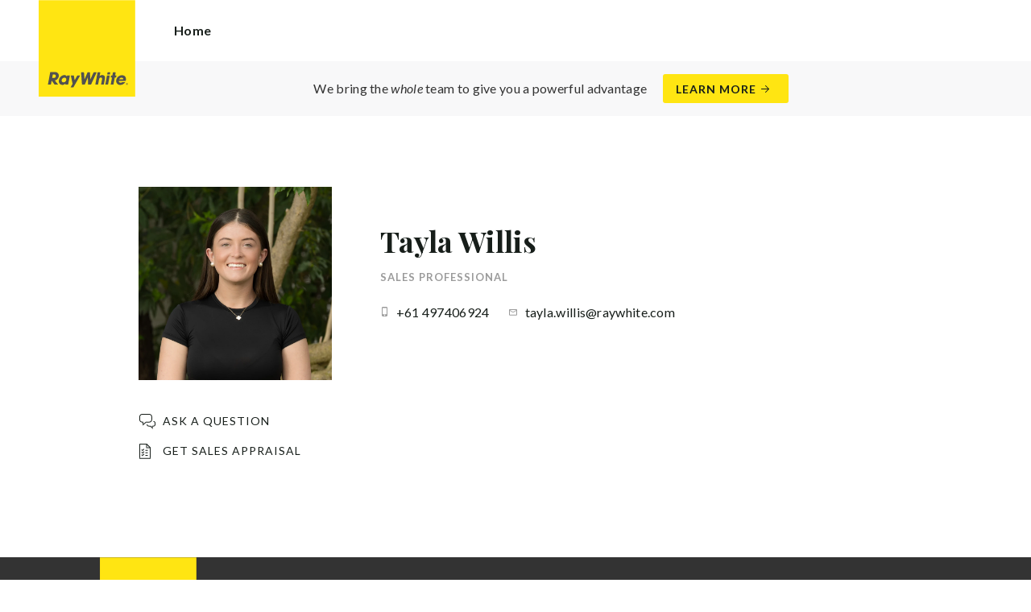

--- FILE ---
content_type: text/html; charset=utf-8
request_url: https://raywhitetkg.com.au/agents/tayla-willis/165252
body_size: 21249
content:
<!doctype html><html lang="en" class="no_js"><head prefix="og: http://ogp.me/ns# fb: http://ogp.me/ns/fb# place: http://ogp.me/ns/place# profile: http://ogp.me/ns/profile# business: http://ogp.me/ns/business#"><script>dataLayer = [{"analyticsTrackingId":"UA-228028197-3","ga4MeasurementId":"G-RE8B0P918D","enableCampaigntrack":false,"fbPixelIds":[],"subTypeCode":"RWR","countryCode":"AU","zoneCode":"NSW"}];</script><script>(function(w,d,s,l,i){w[l]=w[l]||[];w[l].push({'gtm.start':
new Date().getTime(),event:'gtm.js'});var f=d.getElementsByTagName(s)[0],
j=d.createElement(s),dl=l!='dataLayer'?'&l='+l:'';j.async=true;j.src=
'https://www.googletagmanager.com/gtm.js?id='+i+dl;f.parentNode.insertBefore(j,f);
})(window,document,'script','dataLayer','GTM-T6DNFV');</script><script>(function(w,d,s,l,i){w[l]=w[l]||[];w[l].push({'gtm.start':
new Date().getTime(),event:'gtm.js'});var f=d.getElementsByTagName(s)[0],
j=d.createElement(s),dl=l!='dataLayer'?'&l='+l:'';j.async=true;j.src=
'https://www.googletagmanager.com/gtm.js?id='+i+dl;f.parentNode.insertBefore(j,f);
})(window,document,'script','dataLayer','GTM-KK7B42SK');</script><title data-react-helmet="true">Tayla Willis - Sales Professional - Ray White TKG</title><meta data-react-helmet="true" charSet="utf-8"/><meta data-react-helmet="true" name="viewport" content="width=device-width, initial-scale=1.0"/><meta data-react-helmet="true" name="mobile-web-app-capable" content="yes"/><meta data-react-helmet="true" name="description" content="Sales Professional - Ray White TKG"/><meta data-react-helmet="true" name="twitter:card" content="summary_large_image"/><meta data-react-helmet="true" name="twitter:site" content="@RayWhiteGroup"/><meta data-react-helmet="true" name="twitter:title" content="Tayla Willis - Ray White TKG"/><meta data-react-helmet="true" name="twitter:description" content="Sales Professional - Ray White TKG"/><meta data-react-helmet="true" name="twitter:image" content="https://cdn6.ep.dynamics.net/s3/rw-media/memberphotos/3c75a23f-50b6-419d-9cb6-e8ac6dad5cc3.jpg?maxwidth=1280"/><meta data-react-helmet="true" property="og:type" content="profile"/><meta data-react-helmet="true" property="og:url" content="https://raywhitetkg.com.au/agents/tayla-willis/165252"/><meta data-react-helmet="true" property="og:title" content="Tayla Willis - Ray White TKG"/><meta data-react-helmet="true" property="og:description" content="Sales Professional - Ray White TKG"/><meta data-react-helmet="true" property="og:site_name" content="Ray White TKG"/><meta data-react-helmet="true" property="og:image" content="https://cdn6.ep.dynamics.net/s3/rw-media/memberphotos/3c75a23f-50b6-419d-9cb6-e8ac6dad5cc3.jpg?bgcolor=595959&amp;height=630&amp;mode=crop&amp;quality=90&amp;scale=both&amp;width=1200&amp;_ext=.jpg"/><meta data-react-helmet="true" property="og:image:width" content="1200"/><meta data-react-helmet="true" property="og:image:height" content="630"/><meta data-react-helmet="true" property="profile:first_name" content="Tayla"/><meta data-react-helmet="true" property="profile:last_name" content="Willis"/><link rel="preload" href="https://cdn5.ep.dynamics.net/__resources/css/956180011800a315f3c4.css" as="style"/><link rel="preload" href="https://cdn5.ep.dynamics.net/__resources/js/956180011800a315f3c4.js" as="script"/><link rel="preload" href="https://cdn5.ep.dynamics.net/__resources/css/91236b8b285a1fa26b5f.css" as="style"/><link rel="preload" href="https://cdn5.ep.dynamics.net/__resources/js/91236b8b285a1fa26b5f.js" as="script"/><link rel="preconnect" href="https://fonts.gstatic.com" crossorigin="anonymous"/><link rel="preconnect" href="https://cdn6.ep.dynamics.net"/><link rel="preconnect" href="https://cdn5.ep.dynamics.net"/><link rel="dns-prefetch" href="//fonts.gstatic.com"/><link rel="dns-prefetch" href="//cdn6.ep.dynamics.net"/><link rel="dns-prefetch" href="//cdn5.ep.dynamics.net"/><link rel="preload" href="https://fonts.googleapis.com/css?family=Lato:400,400i,700|Playfair+Display:700" as="style"/><link rel="preconnect" href="https://fonts.googleapis.com"/><link rel="dns-prefetch" href="//fonts.googleapis.com"/><link rel="preconnect" href="https://tkg.rwoffice1.com"/><link rel="dns-prefetch" href="//tkg.rwoffice1.com"/><script data-react-helmet="true" type="application/ld+json">{
  "@context": "https://schema.org",
  "@type": "Person",
  "name": "Tayla Willis - Ray White TKG",
  "givenName": "Tayla",
  "familyName": "Willis",
  "telephone": "+61 497406924",
  "email": "mailto:tayla.willis@raywhite.com",
  "jobTitle": "Sales Professional",
  "image": "https://cdn6.ep.dynamics.net/s3/rw-media/memberphotos/3c75a23f-50b6-419d-9cb6-e8ac6dad5cc3.jpg?maxwidth=1280",
  "description": "Sales Professional - Ray White TKG",
  "url": "https://raywhitetkg.com.au/agents/tayla-willis/165252"
}</script><link href="https://cdn5.ep.dynamics.net/__resources/css/956180011800a315f3c4.css" rel="stylesheet" type="text/css"/><link href="https://cdn5.ep.dynamics.net/__resources/css/91236b8b285a1fa26b5f.css" rel="stylesheet" type="text/css"/><link href="https://fonts.googleapis.com/css?family=Lato:400,400i,700|Playfair+Display:700" rel="stylesheet"/><link rel="apple-touch-icon" sizes="180x180" href="https://www.raywhite.com/apple-touch-icon.png"/><link rel="icon" type="image/png" sizes="32x32" href="https://www.raywhite.com/favicon-32x32.png"/><link rel="icon" type="image/png" sizes="16x16" href="https://www.raywhite.com/favicon-16x16.png"/></head><body class="theme_residential"><noscript><iframe title="Tag Manager" src="//www.googletagmanager.com/ns.html?id=GTM-T6DNFV" height="0" width="0" style="display:none;visibility:hidden"></iframe></noscript><noscript><iframe title="Tag Manager" src="//www.googletagmanager.com/ns.html?id=GTM-KK7B42SK" height="0" width="0" style="display:none;visibility:hidden"></iframe></noscript><script async="">window.document.body.parentElement.classList.remove("no_js");</script><script async="">
                (function () {
                  var primary = "raywhitetkg.com.au";
                  if (window.location.hostname === primary) return;
                  window.location.hostname = primary;
                })();
              </script><div id="app"><div class="wrapper" data-reactroot=""><header class="main_header with_banner"><div class="header_logo_wrap"><span class="menu_toggle hide_charlie">Menu</span><nav class="mini_nav show_charlie"><ul><li><a href="/">Home</a></li></ul></nav><a class="logo" href="/"><span>Ray White TKG</span></a><span class="onlyprint printlogo"><svg xmlns="http://www.w3.org/2000/svg" width="120" height="120" viewBox="0 0 120 120"><g fill="none"><polygon fill="#FFE512" points=".034 120 119.826 120 119.826 .174 .034 .174"></polygon><path fill="#52524F" d="M48.388169,93.6259155 C48.388169,93.6259155 48.0478873,93.6259155 47.8822535,93.9233803 L44.9132394,99.2535211 C44.9132394,99.2535211 44.7476056,99.5509859 44.6833803,99.2169014 L43.675493,93.96 C43.675493,93.96 43.6112676,93.6259155 43.2709859,93.6259155 L40.3030986,93.6259155 C40.3030986,93.6259155 39.9628169,93.6259155 40.0304225,93.9594366 L42.0247887,103.828169 C42.0247887,103.828169 42.091831,104.16169 41.9239437,104.457465 L39.748169,108.290704 C39.748169,108.290704 39.5797183,108.586479 39.92,108.586479 L42.7307042,108.586479 C42.7307042,108.586479 43.0709859,108.586479 43.24,108.290704 L51.4298592,93.9216901 C51.4298592,93.9216901 51.5983099,93.6259155 51.2580282,93.6259155 L48.388169,93.6259155 L48.388169,93.6259155 Z M53.0073239,89.8140845 C53.0073239,89.8140845 52.6670423,89.8140845 52.691831,90.1532394 L53.7509859,104.716056 C53.7509859,104.716056 53.7757746,105.055211 54.1160563,105.055211 L56.9588732,105.055211 C56.9588732,105.055211 57.2991549,105.055211 57.4270423,104.739718 L60.9070423,96.1425352 C60.9070423,96.1425352 61.0343662,95.8270423 61.0461972,96.1673239 L61.3430986,104.71493 C61.3430986,104.71493 61.3549296,105.055211 61.6952113,105.055211 L64.6574648,105.055211 C64.6574648,105.055211 64.9983099,105.055211 65.1408451,104.746479 L71.9042254,90.1228169 C71.9042254,90.1228169 72.0473239,89.8140845 71.7070423,89.8140845 L68.6022535,89.8140845 C68.6022535,89.8140845 68.2619718,89.8140845 68.1183099,90.1222535 L64.2985915,98.3138028 C64.2985915,98.3138028 64.1549296,98.6219718 64.136338,98.2822535 L63.6901408,90.1538028 C63.6901408,90.1538028 63.6715493,89.8140845 63.3312676,89.8140845 L61.0292958,89.8140845 C61.0292958,89.8140845 60.6884507,89.8140845 60.555493,90.1273239 L57.0704225,98.3087324 C57.0704225,98.3087324 56.9369014,98.6219718 56.9115493,98.2828169 L56.3138028,90.1532394 C56.3138028,90.1532394 56.2884507,89.8140845 55.948169,89.8140845 L53.0073239,89.8140845 L53.0073239,89.8140845 Z M70.383662,104.720563 C70.383662,104.720563 70.3216901,105.055211 70.6619718,105.055211 L73.404507,105.055211 C73.404507,105.055211 73.7453521,105.055211 73.8067606,104.720563 L74.9171831,98.7138028 C75.0214085,98.1571831 75.3746479,96.1966197 77.2895775,96.1966197 C79.1233803,96.1966197 78.7459155,98.2811268 78.6467606,98.8338028 L77.5543662,104.720563 C77.5543662,104.720563 77.491831,105.055211 77.8326761,105.055211 L80.571831,105.055211 C80.571831,105.055211 80.9126761,105.055211 80.9746479,104.720563 L82.0957746,98.6726761 C82.4760563,96.6326761 82.5594366,95.6253521 81.8,94.4912676 C81.2394366,93.6259155 80.0157746,93.2343662 78.924507,93.2343662 C77.703662,93.2343662 76.4783099,93.6478873 75.7126761,94.6777465 L75.6901408,94.6777465 C75.6901408,94.6777465 75.668169,94.6777465 75.7301408,94.3430986 L76.5087324,90.1487324 C76.5087324,90.1487324 76.5707042,89.8140845 76.2304225,89.8140845 L73.4912676,89.8140845 C73.4912676,89.8140845 73.1509859,89.8140845 73.0890141,90.1487324 L70.383662,104.720563 L70.383662,104.720563 Z M88.1825352,94.0101408 C88.1825352,94.0101408 88.244507,93.675493 87.9042254,93.675493 L85.1667606,93.675493 C85.1667606,93.675493 84.8264789,93.675493 84.7639437,94.0101408 L82.7684507,104.774648 C82.7684507,104.774648 82.7064789,105.109296 83.0467606,105.109296 L85.7847887,105.109296 C85.7847887,105.109296 86.1256338,105.109296 86.1876056,104.774648 L88.1825352,94.0101408 L88.1825352,94.0101408 Z M88.8884507,90.1994366 C88.8884507,90.1994366 88.9504225,89.8647887 88.6095775,89.8647887 L85.8738028,89.8647887 C85.8738028,89.8647887 85.5335211,89.8647887 85.4715493,90.1994366 L85.1149296,92.1256338 C85.1149296,92.1256338 85.0529577,92.4602817 85.3932394,92.4602817 L88.1295775,92.4602817 C88.1295775,92.4602817 88.4698592,92.4602817 88.531831,92.1256338 L88.8884507,90.1994366 L88.8884507,90.1994366 Z M95.6095775,90.1994366 C95.6095775,90.1994366 95.6715493,89.8647887 95.3312676,89.8647887 L92.5921127,89.8647887 C92.5921127,89.8647887 92.251831,89.8647887 92.1898592,90.1994366 L91.5430986,93.675493 L90.195493,93.675493 C90.195493,93.675493 89.8546479,93.675493 89.7926761,94.0101408 L89.3740845,96.2726761 L90.7211268,96.2726761 C90.7211268,96.2726761 91.0614085,96.2726761 90.9994366,96.6073239 L89.4873239,104.774648 C89.4873239,104.774648 89.4253521,105.109296 89.7656338,105.109296 L92.503662,105.109296 C92.503662,105.109296 92.844507,105.109296 92.9064789,104.774648 L94.4822535,96.2726761 L95.7915493,96.2726761 C95.7915493,96.2726761 96.131831,96.2726761 96.1938028,95.9380282 L96.6101408,93.675493 L95.3064789,93.675493 C95.3064789,93.675493 94.9656338,93.675493 95.0276056,93.3408451 L95.6095775,90.1994366 L95.6095775,90.1994366 Z M28.5740845,99.3740845 C28.8135211,98.0760563 29.983662,96.4270423 31.9425352,96.4270423 C33.8794366,96.4270423 34.5408451,97.9492958 34.2884507,99.3329577 C34.08,100.444507 33.0264789,102.258028 30.8822535,102.258028 C28.8197183,102.258028 28.3752113,100.444507 28.5740845,99.3740845 L28.5740845,99.3740845 Z M38.7014085,93.9605634 C38.7014085,93.9605634 38.7633803,93.6259155 38.4230986,93.6259155 L35.3430986,93.6259155 L35.0146479,95.0816901 C34.731831,94.3808451 33.9143662,93.2343662 32.0383099,93.2343662 C28.9904225,93.2343662 25.8557746,95.5808451 25.1611268,99.3329577 C24.5532394,102.607887 26.1487324,105.450141 29.7752113,105.450141 C31.1126761,105.450141 32.5560563,104.575211 33.3374648,103.464225 L33.1008451,104.721127 C33.1008451,104.721127 33.0377465,105.055211 33.3780282,105.055211 L36.303662,105.055211 C36.303662,105.055211 36.644507,105.055211 36.7064789,104.720563 L38.7014085,93.9605634 L38.7014085,93.9605634 Z M99.9092958,98.404507 C100.180845,97.7256338 101.097465,96.4495775 102.867042,96.4495775 C104.64,96.4495775 105.080563,97.7256338 105.091831,98.0647887 C105.091831,98.0647887 105.103662,98.404507 104.76338,98.404507 L99.9092958,98.404507 Z M103.874366,101.88169 C103.288451,102.478873 102.814085,102.670423 101.764507,102.670423 C100.427042,102.670423 99.4135211,101.982535 99.4591549,100.624789 L107.688451,100.624789 C107.688451,100.624789 108.028732,100.624789 108.07493,100.490141 C108.120563,100.356056 108.224789,99.9802817 108.308732,99.5290141 C108.950986,96.0450704 106.899718,93.3577465 103.414648,93.3577465 C99.9357746,93.3577465 96.8884507,96.228169 96.2980282,99.4247887 C95.6647887,102.823099 97.9543662,105.478873 101.232113,105.478873 C102.401127,105.478873 103.599437,105.317746 104.67493,104.635493 C105.766197,103.978592 106.882817,103.157183 107.492958,102.170704 C107.492958,102.170704 107.672113,101.88169 107.331831,101.88169 L103.874366,101.88169 L103.874366,101.88169 Z M17.5932394,92.4259155 L19.0152113,92.4259155 C20.9228169,92.4952113 21.623662,93.468169 21.3684507,94.8484507 C21.2315493,95.5904225 20.6230986,96.8980282 18.1211268,96.8377465 L17.0828169,96.8377465 C17.0828169,96.8377465 16.7425352,96.8377465 16.8073239,96.503662 L17.5932394,92.4259155 L17.5932394,92.4259155 Z M11.5419718,104.720563 C11.5419718,104.720563 11.4794366,105.055211 11.8202817,105.055211 L14.8659155,105.055211 C14.8659155,105.055211 15.2061972,105.055211 15.268169,104.720563 L16.1205634,100.134648 L16.1397183,100.134648 C16.1397183,100.134648 16.1583099,100.134648 16.3611268,100.408451 L19.6005634,104.781972 C19.6005634,104.781972 19.8028169,105.055211 20.1430986,105.055211 L23.9109859,105.055211 C23.9109859,105.055211 24.2512676,105.055211 24.0366197,104.790986 L20.2591549,100.134085 C20.2591549,100.134085 20.044507,99.8698592 20.3814085,99.8214085 C22.9042254,99.4591549 24.6304225,96.7870423 24.9543662,95.0343662 C25.244507,93.468169 25.0140845,92.1194366 23.8833803,90.8878873 C22.5915493,89.4884507 21.4,89.5076056 19.1785915,89.583662 L14.6991549,89.583662 C14.6991549,89.583662 14.3588732,89.583662 14.2969014,89.9183099 L11.5419718,104.720563 L11.5419718,104.720563 Z M109.305352,104.251831 L109.547606,104.251831 C109.752113,104.251831 109.939718,104.241127 109.939718,104.006197 C109.939718,103.808451 109.769014,103.777465 109.612394,103.777465 L109.305352,103.777465 L109.305352,104.251831 L109.305352,104.251831 Z M109.073239,103.589859 L109.649577,103.589859 C110.004507,103.589859 110.171268,103.729577 110.171268,104.016901 C110.171268,104.285634 110.000563,104.39831 109.779718,104.421972 L110.20507,105.08 L109.95662,105.08 L109.550423,104.438873 L109.305352,104.438873 L109.305352,105.08 L109.073239,105.08 L109.073239,103.589859 L109.073239,103.589859 Z M109.571268,105.424225 C110.161127,105.424225 110.618028,104.953803 110.618028,104.330141 C110.618028,103.72 110.161127,103.249014 109.571268,103.249014 C108.974085,103.249014 108.517183,103.72 108.517183,104.330141 C108.517183,104.953803 108.974085,105.424225 109.571268,105.424225 Z M109.571268,103.061408 C110.267042,103.061408 110.850141,103.610141 110.850141,104.330141 C110.853014,104.67045 110.71929,104.997695 110.478911,105.238603 C110.238533,105.479511 109.911582,105.613955 109.571268,105.611831 C109.230063,105.614854 108.901899,105.480917 108.660251,105.240011 C108.418603,104.999104 108.283659,104.671353 108.285634,104.330141 C108.285634,103.610141 108.872113,103.061408 109.571268,103.061408 L109.571268,103.061408 Z"></path></g></svg></span></div><div class="beyondthebricks">We bring the <i>whole</i> team to give you a powerful advantage<br class="hide_bravo"/> <a class="btn brand_btn" href="https://www.raywhite.com/we-bring-the-whole-team?orgId=3580&amp;utm_campaign=no33_the_movie&amp;utm_content=Top%20Banner&amp;utm_medium=referral&amp;utm_source=RW%20Office%20Site" target="_blank" rel="noopener" data-ev-on="click" data-ev-category="Ray White Now" data-ev-action="Click" data-ev-label="Learn More"><span class="anchor mini" data-ev-on="click" data-ev-category="Ray White Now" data-ev-action="Click" data-ev-label="Learn More">Learn More</span></a></div><div><div class="menu_wrap" tabindex="0"><div class="menu"><div class="menu_header"><span class="menu_close">Close</span><a class="logo" href="/"></a><span class="menu_title">TKG</span></div><div class="loader"><span class="sr_only">Loading...</span></div><div class="menu_footer"><span class="btn invisible_light no_arrow">Contact Us</span></div></div></div></div></header><article class="pg_agent"><div class="inner"><div class="agent_meta_wrap"><div class="agent_image_wrap"><div class="agent_image"><div class="responsive_image_wrapper loading" style="padding-bottom:100%;background-color:#EFEFEF" id="000000"><picture><source srcSet="https://cdn6.ep.dynamics.net/s3/rw-media/memberphotos/26ce6a46-debd-4e0f-a146-71bb7ff6e222.jpg?height=375&amp;maxheight=2841&amp;maxwidth=2841&amp;quality=90&amp;scale=both&amp;width=375&amp;format=webp 375w, https://cdn6.ep.dynamics.net/s3/rw-media/memberphotos/26ce6a46-debd-4e0f-a146-71bb7ff6e222.jpg?height=390&amp;maxheight=2841&amp;maxwidth=2841&amp;quality=90&amp;scale=both&amp;width=390&amp;format=webp 390w, https://cdn6.ep.dynamics.net/s3/rw-media/memberphotos/26ce6a46-debd-4e0f-a146-71bb7ff6e222.jpg?height=414&amp;maxheight=2841&amp;maxwidth=2841&amp;quality=90&amp;scale=both&amp;width=414&amp;format=webp 414w, https://cdn6.ep.dynamics.net/s3/rw-media/memberphotos/26ce6a46-debd-4e0f-a146-71bb7ff6e222.jpg?height=430&amp;maxheight=2841&amp;maxwidth=2841&amp;quality=90&amp;scale=both&amp;width=430&amp;format=webp 430w, https://cdn6.ep.dynamics.net/s3/rw-media/memberphotos/26ce6a46-debd-4e0f-a146-71bb7ff6e222.jpg?height=750&amp;maxheight=2841&amp;maxwidth=2841&amp;quality=90&amp;scale=both&amp;width=750&amp;format=webp 750w, https://cdn6.ep.dynamics.net/s3/rw-media/memberphotos/26ce6a46-debd-4e0f-a146-71bb7ff6e222.jpg?height=780&amp;maxheight=2841&amp;maxwidth=2841&amp;quality=90&amp;scale=both&amp;width=780&amp;format=webp 780w, https://cdn6.ep.dynamics.net/s3/rw-media/memberphotos/26ce6a46-debd-4e0f-a146-71bb7ff6e222.jpg?height=828&amp;maxheight=2841&amp;maxwidth=2841&amp;quality=90&amp;scale=both&amp;width=828&amp;format=webp 828w" sizes="(min-width: 856px) 856px, 100vw" type="image/webp" media="(min-width: 1px)"/><noscript><img class="image_deferred image_fadein" src="https://cdn6.ep.dynamics.net/s3/rw-media/memberphotos/26ce6a46-debd-4e0f-a146-71bb7ff6e222.jpg?height=856&amp;maxheight=2841&amp;maxwidth=2841&amp;quality=90&amp;scale=both&amp;width=856&amp;format=jpg" srcSet="https://cdn6.ep.dynamics.net/s3/rw-media/memberphotos/26ce6a46-debd-4e0f-a146-71bb7ff6e222.jpg?height=375&amp;maxheight=2841&amp;maxwidth=2841&amp;quality=90&amp;scale=both&amp;width=375&amp;format=jpg 375w, https://cdn6.ep.dynamics.net/s3/rw-media/memberphotos/26ce6a46-debd-4e0f-a146-71bb7ff6e222.jpg?height=390&amp;maxheight=2841&amp;maxwidth=2841&amp;quality=90&amp;scale=both&amp;width=390&amp;format=jpg 390w, https://cdn6.ep.dynamics.net/s3/rw-media/memberphotos/26ce6a46-debd-4e0f-a146-71bb7ff6e222.jpg?height=414&amp;maxheight=2841&amp;maxwidth=2841&amp;quality=90&amp;scale=both&amp;width=414&amp;format=jpg 414w, https://cdn6.ep.dynamics.net/s3/rw-media/memberphotos/26ce6a46-debd-4e0f-a146-71bb7ff6e222.jpg?height=430&amp;maxheight=2841&amp;maxwidth=2841&amp;quality=90&amp;scale=both&amp;width=430&amp;format=jpg 430w, https://cdn6.ep.dynamics.net/s3/rw-media/memberphotos/26ce6a46-debd-4e0f-a146-71bb7ff6e222.jpg?height=750&amp;maxheight=2841&amp;maxwidth=2841&amp;quality=90&amp;scale=both&amp;width=750&amp;format=jpg 750w, https://cdn6.ep.dynamics.net/s3/rw-media/memberphotos/26ce6a46-debd-4e0f-a146-71bb7ff6e222.jpg?height=780&amp;maxheight=2841&amp;maxwidth=2841&amp;quality=90&amp;scale=both&amp;width=780&amp;format=jpg 780w, https://cdn6.ep.dynamics.net/s3/rw-media/memberphotos/26ce6a46-debd-4e0f-a146-71bb7ff6e222.jpg?height=828&amp;maxheight=2841&amp;maxwidth=2841&amp;quality=90&amp;scale=both&amp;width=828&amp;format=jpg 828w" sizes="(min-width: 856px) 856px, 100vw" alt="Tayla Willis"/></noscript><img class="image_deferred hide_no_js" src="https://cdn6.ep.dynamics.net/s3/rw-media/memberphotos/26ce6a46-debd-4e0f-a146-71bb7ff6e222.jpg?height=856&amp;maxheight=2841&amp;maxwidth=2841&amp;quality=90&amp;scale=both&amp;width=856&amp;format=jpg" srcSet="https://cdn6.ep.dynamics.net/s3/rw-media/memberphotos/26ce6a46-debd-4e0f-a146-71bb7ff6e222.jpg?height=375&amp;maxheight=2841&amp;maxwidth=2841&amp;quality=90&amp;scale=both&amp;width=375&amp;format=jpg 375w, https://cdn6.ep.dynamics.net/s3/rw-media/memberphotos/26ce6a46-debd-4e0f-a146-71bb7ff6e222.jpg?height=390&amp;maxheight=2841&amp;maxwidth=2841&amp;quality=90&amp;scale=both&amp;width=390&amp;format=jpg 390w, https://cdn6.ep.dynamics.net/s3/rw-media/memberphotos/26ce6a46-debd-4e0f-a146-71bb7ff6e222.jpg?height=414&amp;maxheight=2841&amp;maxwidth=2841&amp;quality=90&amp;scale=both&amp;width=414&amp;format=jpg 414w, https://cdn6.ep.dynamics.net/s3/rw-media/memberphotos/26ce6a46-debd-4e0f-a146-71bb7ff6e222.jpg?height=430&amp;maxheight=2841&amp;maxwidth=2841&amp;quality=90&amp;scale=both&amp;width=430&amp;format=jpg 430w, https://cdn6.ep.dynamics.net/s3/rw-media/memberphotos/26ce6a46-debd-4e0f-a146-71bb7ff6e222.jpg?height=750&amp;maxheight=2841&amp;maxwidth=2841&amp;quality=90&amp;scale=both&amp;width=750&amp;format=jpg 750w, https://cdn6.ep.dynamics.net/s3/rw-media/memberphotos/26ce6a46-debd-4e0f-a146-71bb7ff6e222.jpg?height=780&amp;maxheight=2841&amp;maxwidth=2841&amp;quality=90&amp;scale=both&amp;width=780&amp;format=jpg 780w, https://cdn6.ep.dynamics.net/s3/rw-media/memberphotos/26ce6a46-debd-4e0f-a146-71bb7ff6e222.jpg?height=828&amp;maxheight=2841&amp;maxwidth=2841&amp;quality=90&amp;scale=both&amp;width=828&amp;format=jpg 828w" sizes="(min-width: 856px) 856px, 100vw" alt="Tayla Willis"/></picture></div></div><div class="show_bravo"></div><div class="show_bravo agent_contact_links"><a class="mini anchor agent_contact_link_question" data-ev-on="click" data-ev-category="Ask Question" data-ev-action="Open" data-ev-label="Tayla Willis">Ask a question</a><a class="mini anchor agent_contact_link_appraisal" data-ev-on="click" data-ev-category="Appraisal" data-ev-action="Open" data-ev-label="Tayla Willis">Get Sales Appraisal</a></div></div><div class="agent_details"><div class="agent_name_wrap"><div class="agent_name"><h1 class="charlie">Tayla Willis</h1><h2 class="micro muted">Sales Professional</h2></div><div class="agent_contact_button centered_text hide_bravo"><a class="btn agent_profile_cta" data-ev-on="click" data-ev-category="Appraisal" data-ev-action="Open" data-ev-label="Tayla Willis">Get Sales Appraisal</a><a class="btn agent_profile_cta" data-ev-on="click" data-ev-category="Ask Question" data-ev-action="Open" data-ev-label="Tayla Willis">Contact Tayla</a></div></div><div class="hide_bravo"></div><div class="agent_contact_details"><div><div class="agent_contact_label mobile"><span class="muted">Mobile:</span></div><div class="agent_contact_detail"><span><a href="tel:+61 497406924" data-ev-on="click" data-ev-category="Tel" data-ev-action="Call" data-ev-label="Tayla Willis">+61 497406924</a></span></div></div><div><div class="agent_contact_label email"><span class="muted">Email:</span></div><div class="agent_contact_detail"><span><span role="button" tabindex="0" data-ev-on="click" data-ev-category="Agent Page Email" data-ev-action="Click" data-ev-label="Tayla Willis">tayla.willis@raywhite.com</span></span></div></div></div></div></div></div><div class="agent_sections_wrap" id="market" style="min-height:70vh"></div></article><footer id="footer" class="main_footer"><div class="inner_lg"><div class="footer_button_bar tbl"><div class="tbc"><a class="logo footer_logo" href="/"><span>Ray White</span></a></div><div class="tbc"><a class="btn light" data-ev-on="click" data-ev-category="Appraisal" data-ev-action="Open" data-ev-label="Site">Book a Free Appraisal</a><a class="btn invisible_light" data-ev-on="click" data-ev-category="Ask Question" data-ev-action="Open" data-ev-label="Site">Contact Us</a></div><div class="tbc footer_social"><ul class="social circle"><li class="social_facebook"><a href="https://www.facebook.com/JakeKroehnertRayWhite/" target="_blank" rel="noopener noreferrer" data-ev-on="click" data-ev-category="Outbound" data-ev-action="Follow" data-ev-label="Facebook"><span>Facebook</span></a></li><li class="social_instagram"><a href="https://www.instagram.com/teamjake.properties/" target="_blank" rel="noopener noreferrer" data-ev-on="click" data-ev-category="Outbound" data-ev-action="Follow" data-ev-label="Instagram"><span>Instagram</span></a></li></ul></div></div><div class="footer_nav_bar tbl"><div class="tbc"><div class="footer_offices"><div class="footer_office"><a href="/about"><h4 class="foxtrot">Ray White TKG</h4></a><p class="footer_office_address"><span>153 Prince Street</span><br/>Grafton<!-- -->, NSW <!-- -->2460</p><ul class="footer_office_contact"><li class="contact_link_landline"><span><a href="tel:+61 (2) 6642 3844" data-ev-on="click" data-ev-category="Tel" data-ev-action="Call" data-ev-label="Ray White TKG">+61 (2) 6642 3844</a></span></li><li class="contact_link_email"><span><a>tkg.nsw@raywhite.com</a></span></li></ul></div></div><div class="hide_charlie footer_office_social"><ul class="social circle"><li class="social_facebook"><a href="https://www.facebook.com/JakeKroehnertRayWhite/" target="_blank" rel="noopener noreferrer" data-ev-on="click" data-ev-category="Outbound" data-ev-action="Follow" data-ev-label="Facebook"><span>Facebook</span></a></li><li class="social_instagram"><a href="https://www.instagram.com/teamjake.properties/" target="_blank" rel="noopener noreferrer" data-ev-on="click" data-ev-category="Outbound" data-ev-action="Follow" data-ev-label="Instagram"><span>Instagram</span></a></li></ul></div></div><div class="tbc"></div></div><div class="back_top"><a href="#app">Back to top</a></div><div class="footer_copyright_bar muted tbl"><div class="tbc"><p class="copyright">©<!-- --> <!-- -->Ray White TKG<!-- -->.<!-- --> <!-- -->Based in Grafton.</p></div><div class="tbc"></div></div></div></footer></div></div><script>window.INITIAL_STATE = {"config":{"blogId":1515,"baseDomain":"tkg.rwoffice1.com","primaryOrganisationId":3580,"primaryDomain":"raywhitetkg.com.au","organisationIds":[3580],"domains":["tkg.rwoffice1.com","raywhitegrafton.com","raywhitegrafton.com.au","raywhitetkg.com","raywhitetkg.com.au","staging.raywhitetkg.com.au"],"options":{"title":"TKG","analyticsTrackingId":"UA-228028197-3","gtmContainerId":"GTM-KK7B42SK","agents":{"hidden":[],"sort":[143233,144425,148339,160774,180653,127350,143253,159755,163420,165252,175207,180655,145866,177952,179677,104000,179983,126849,174974,177861,154248,171890,52615,171206,165506,179149,145070,54357,165986,102854,179591,158337,147150],"newAgents":"show"},"agentShowTransactions":"any","useViewingTracker":false,"useHomeLive":false,"tenancyPortalCode":"","beforeYouBidId":"","oneFormId":"","snugTeamId":"FKS59Z0U","tenancyTrackerSubdomain":"","tenappId":"","showLoanMarketCalculator":false,"rentiAgencyCode":"","ga4MeasurementId":"G-RE8B0P918D","integrateSyndicatedNews":true,"mdPushContacts":true,"enableRentalForms":true,"inspectRealEstate":{"account":"","rent":false,"sell":false},"tenancyPortalBooking":false,"brokers":{"showOnPdp":true,"showInTeam":true,"ids":[2438632]},"enableCampaigntrack":false,"showOfficeDetails":false,"showHiddenOffices":false,"rentalFormUrl":"https:\u002F\u002Frw-media.s3.amazonaws.com\u002Fresidential-offices\u002Ftenancy_application_form.pdf","header":{"listingId":null},"office":[],"siteFocus":"sales","search":{"headers":{"default":null,"residential":null,"commercial":null,"rural":null}},"about":""},"theme":"residential","displayOrganisationIds":[3580],"redirections":[],"rwApi":{"endpoint":"\u002Fapi\u002Fproxy\u002Fv1\u002F","key":"","useProxy":true,"publicOnly":true},"env":{"nodeEnv":"production","cdn":"https:\u002F\u002Fcdn5.ep.dynamics.net","servicePageOffices":[489]},"tenapp":{"endpoint":"https:\u002F\u002Fapp.tenapp.com.au\u002Fstart"},"loanMarket":{"aoEndpoint":"my.loanmarket.com.au"},"disableClientCache":false,"protocol":"https","baseUrl":"https:\u002F\u002Fraywhitetkg.com.au","requestTime":1769266870442},"orgs":{"3580":{"id":3580,"organisationId":3580,"branchIds":[],"type":"Ray White Office","typeCode":"RWO","subType":"Residential","subTypeCode":"RWR","sam":"tkg.nsw","name":"TKG","fullName":"Ray White TKG","internalFullName":"Ray White TKG","primaryPhone":"+61 (2) 6642 3844","primaryPhoneLocal":"(02) 6642 3844","phone":"+61 (2) 6642 3844","phoneLocal":"(02) 6642 3844","officePhone":"+61 (2) 6642 3844","officePhoneLocal":"(02) 6642 3844","email":"tkg.nsw@raywhite.com","description":"","facebook":"https:\u002F\u002Fwww.facebook.com\u002FJakeKroehnertRayWhite\u002F","instagram":"https:\u002F\u002Fwww.instagram.com\u002Fteamjake.properties\u002F","countryCode":"AU","address":{"latitude":-29.687204,"longitude":152.936257,"streetNumber":"153","streetName":"Prince Street","locality":"Grafton","region":"New South Wales","stateCode":"NSW","state":"New South Wales","postCode":"2460","country":"Australia","countryCode":"AU","streetAddress":"153 Prince Street"},"website":"http:\u002F\u002Fwww.raywhitetkg.com.au","roles":["PM Evolution"],"awards":[{"fromDate":"2025-07-01T00:00:00","givenDate":"2026-01-17","rankCode":"ACH","award":"2025\u002F2026 - Premier Property Management","pictureUrl":"https:\u002F\u002Fcdn6.ep.dynamics.net\u002Faward-pictures\u002Fawd_PM_Recognition_Logos_25-26_RGB_Premier.png","webLogoUrl":"https:\u002F\u002Fcdn6.ep.dynamics.net\u002Faward-pictures\u002Fawd_PM_Recognition_Logo_25-26_RGB_Premier.svg","highQualityLogoUrl":"https:\u002F\u002Fcdn6.ep.dynamics.net\u002Faward-pictures\u002Fawd_PM_Recognition_Logos_24-25_CMYK_Premier%20(1).pdf","toDate":"2026-06-30T00:00:00","rank":"Achievement","categoryCode":"PMPRM","category":"Property Management Premier","recognitionType":"PM","recognitionYear":"2025\u002F2026","awardLevel":"Premier","superceded":false,"year":"2025\u002F2026","name":"2025\u002F2026 - Premier Property Management"},{"fromDate":"2025-07-01T00:00:00","givenDate":"2025-12-23","rankCode":"ACH","award":"2025\u002F2026 - Premier Business Leader","pictureUrl":"https:\u002F\u002Fcdn6.ep.dynamics.net\u002Faward-pictures\u002Fawd_Premier%20BL%20Logo%2025-26_CMYK.png","webLogoUrl":"https:\u002F\u002Fcdn6.ep.dynamics.net\u002Faward-pictures\u002Fawd_Premier-BL_Logo_25-26_RGB.svg","highQualityLogoUrl":"https:\u002F\u002Fcdn6.ep.dynamics.net\u002Faward-pictures\u002Fawd_Premier%20BL%20Logo%2025-26_CMYK.pdf","toDate":"2026-06-30T00:00:00","rank":"Achievement","categoryCode":"PREM","category":"Premier","recognitionType":"SALES","recognitionYear":"2025\u002F2026","awardLevel":"Premier","superceded":false,"year":"2025\u002F2026","name":"2025\u002F2026 - Premier Business Leader"},{"givenDate":"2025-09-04","rankCode":"W","award":"2025 - Clients Choice - Office","year":"2025","rank":"Winner","categoryCode":"OTH","category":"Other","recognitionYear":"2025","name":"2025 - Clients Choice - Office"},{"givenDate":"2025-09-04","rankCode":"4","award":"2025 - Top 10 Regional Offices - Number of Sales","year":"2025","rank":"No. 4","categoryCode":"OTH","category":"Other","recognitionYear":"2025","name":"2025 - Top 10 Regional Offices - Number of Sales"},{"givenDate":"2025-09-04","rankCode":"5","award":"2025 - Top 10 Regional Offices - Settled Commission","year":"2025","rank":"No. 5","categoryCode":"TOF","category":"Top Office","recognitionYear":"2025","name":"2025 - Top 10 Regional Offices - Settled Commission"},{"givenDate":"2025-09-04","rankCode":"3","award":"2025 - Top 3 Property Management Offices - Growth","year":"2025","rank":"No. 3","categoryCode":"OTH","category":"Other","recognitionYear":"2025","name":"2025 - Top 3 Property Management Offices - Growth"},{"fromDate":"2024-07-01T00:00:00","givenDate":"2025-06-01","rankCode":"ACH","award":"2024\u002F2025 - Alan White Elite Property Management","pictureUrl":"https:\u002F\u002Fcdn6.ep.dynamics.net\u002Faward-pictures\u002Fawd_PM_Recognition_Logos_24-25_RGB_AWE.png","webLogoUrl":"https:\u002F\u002Fcdn6.ep.dynamics.net\u002Faward-pictures\u002Fawd_PM_Recognition_Logos_24-25_RGB_AWE.svg","highQualityLogoUrl":"https:\u002F\u002Fcdn6.ep.dynamics.net\u002Faward-pictures\u002Fawd_PM_Recognition_Logos_24-25_CMYK_AWE.pdf","toDate":"2025-06-30T00:00:00","rank":"Achievement","categoryCode":"PMELT","category":"Property Management Elite","recognitionType":"PM","recognitionYear":"2024\u002F2025","awardLevel":"Elite","superceded":false,"year":"2024\u002F2025","name":"2024\u002F2025 - Alan White Elite Property Management"},{"fromDate":"2024-07-01T00:00:00","givenDate":"2025-05-14","rankCode":"ACH","award":"2024\u002F2025 - Elite Business Leader","pictureUrl":"https:\u002F\u002Fcdn6.ep.dynamics.net\u002Faward-pictures\u002Fawd_AWE%20BL%20Logo_24-25_RGB-01.png","webLogoUrl":"https:\u002F\u002Fcdn6.ep.dynamics.net\u002Faward-pictures\u002Fawd_AWE%20BL%20Logo_24-25_RGB_-01.svg","highQualityLogoUrl":"https:\u002F\u002Fcdn6.ep.dynamics.net\u002Faward-pictures\u002Fawd_AWE%20BL%20Logo_24-25_CMYK%20(1).pdf","toDate":"2025-06-30T00:00:00","rank":"Achievement","categoryCode":"ELITE","category":"Elite","recognitionType":"SALES","recognitionYear":"2024\u002F2025","awardLevel":"Elite","superceded":false,"year":"2024\u002F2025","name":"2024\u002F2025 - Elite Business Leader"},{"fromDate":"2024-07-01T00:00:00","givenDate":"2025-01-03","rankCode":"ACH","award":"2024\u002F2025 - Premier Property Management","pictureUrl":"https:\u002F\u002Fcdn6.ep.dynamics.net\u002Faward-pictures\u002Fawd_PM_Recognition_Logos_24-25_RGB_Premier.png","webLogoUrl":"https:\u002F\u002Fcdn6.ep.dynamics.net\u002Faward-pictures\u002Fawd_PM_Recognition_Logos_24-25_RGB_Premier.svg","highQualityLogoUrl":"https:\u002F\u002Fcdn6.ep.dynamics.net\u002Faward-pictures\u002Fawd_PM_Recognition_Logos_24-25_CMYK_Premier.pdf","toDate":"2025-06-30T00:00:00","rank":"Achievement","categoryCode":"PMPRM","category":"Property Management Premier","recognitionType":"PM","recognitionYear":"2024\u002F2025","awardLevel":"Premier","superceded":true,"year":"2024\u002F2025","name":"2024\u002F2025 - Premier Property Management"},{"fromDate":"2024-07-01T00:00:00","givenDate":"2024-12-20","rankCode":"ACH","award":"2024\u002F2025 - Premier Business Leader","pictureUrl":"https:\u002F\u002Fcdn6.ep.dynamics.net\u002Faward-pictures\u002Fawd_Premier%20BL%20Logo%2024-25_RGB-01.png","webLogoUrl":"https:\u002F\u002Fcdn6.ep.dynamics.net\u002Faward-pictures\u002Fawd_Premier%20BL%20Logo%2024-25_RGB_-01.svg","highQualityLogoUrl":"https:\u002F\u002Fcdn6.ep.dynamics.net\u002Faward-pictures\u002Fawd_Premier%20BL%20Logo%2024-25_CMYK.pdf","toDate":"2025-06-30T00:00:00","rank":"Achievement","categoryCode":"PREM","category":"Premier","recognitionType":"SALES","recognitionYear":"2024\u002F2025","awardLevel":"Premier","superceded":true,"year":"2024\u002F2025","name":"2024\u002F2025 - Premier Business Leader"},{"givenDate":"2024-09-19","rankCode":"ACH","award":"2024 - Clients' Choice - Office","year":"2024","rank":"Achievement","categoryCode":"TOF","category":"Top Office","recognitionYear":"2024","name":"2024 - Clients' Choice - Office"},{"givenDate":"2024-09-19","rankCode":"ACH","award":"2024 - International Clients' Choice - Office","year":"2024","rank":"Achievement","categoryCode":"OTH","category":"Other","recognitionYear":"2024","name":"2024 - International Clients' Choice - Office"},{"givenDate":"2024-09-19","rankCode":"1","award":"2024 - Regional Auction Office - Volume","year":"2024","rank":"No. 1","categoryCode":"OTH","category":"Other","recognitionYear":"2024","name":"2024 - Regional Auction Office - Volume"},{"givenDate":"2024-09-19","rankCode":"3","award":"2024 - Regional Office - Number of Sales","year":"2024","rank":"No. 3","categoryCode":"OTH","category":"Other","recognitionYear":"2024","name":"2024 - Regional Office - Number of Sales"},{"givenDate":"2024-09-19","rankCode":"7","award":"2024 - Regional Office - Settled Commission","year":"2024","rank":"No. 7","categoryCode":"OTH","category":"Other","recognitionYear":"2024","name":"2024 - Regional Office - Settled Commission"},{"fromDate":"2023-07-01T00:00:00","givenDate":"2024-03-09","rankCode":"ACH","award":"2023\u002F2024 - Premier Property Management","pictureUrl":"https:\u002F\u002Fcdn6.ep.dynamics.net\u002Faward-pictures\u002Fawd_PM_Recognition_Logos_2024_CMYK_Premier.jpg","webLogoUrl":"https:\u002F\u002Fcdn6.ep.dynamics.net\u002Faward-pictures\u002Fawd_PM_Recognition_Logos_2024_RGB_Premier.svg","highQualityLogoUrl":"https:\u002F\u002Fcdn6.ep.dynamics.net\u002Faward-pictures\u002Fawd_PM_Recognition_Logos_2024_RGB_Premier.pdf","toDate":"2024-06-30T00:00:00","rank":"Achievement","categoryCode":"PMPRM","category":"Property Management Premier","recognitionType":"PM","recognitionYear":"2023\u002F2024","awardLevel":"Premier","superceded":false,"year":"2023\u002F2024","name":"2023\u002F2024 - Premier Property Management"},{"fromDate":"2023-07-01T00:00:00","givenDate":"2024-02-09","rankCode":"ACH","award":"2023\u002F2024 - Premier Business Leader","pictureUrl":"https:\u002F\u002Fcdn6.ep.dynamics.net\u002Faward-pictures\u002Fawd_Premier%20BL%20Logo%2023-24_CMYK.jpg","webLogoUrl":"https:\u002F\u002Fcdn6.ep.dynamics.net\u002Faward-pictures\u002Fawd_Premier%20BL%20Logo%2023-24_RGB-01%20(1).svg","highQualityLogoUrl":"https:\u002F\u002Fcdn6.ep.dynamics.net\u002Faward-pictures\u002Fawd_Premier%20BL%20Logo%2023-24_CMYK.pdf","toDate":"2024-06-30T00:00:00","rank":"Achievement","categoryCode":"PREM","category":"Premier","recognitionType":"SALES","recognitionYear":"2023\u002F2024","awardLevel":"Premier","superceded":false,"year":"2023\u002F2024","name":"2023\u002F2024 - Premier Business Leader"},{"givenDate":"2023-09-07","rankCode":"1","award":"2023 - Auction Office - Regional","year":"2023","rank":"No. 1","categoryCode":"PER","category":"Performer","recognitionYear":"2023","name":"2023 - Auction Office - Regional"},{"givenDate":"2023-09-07","rankCode":"T5","award":"2023 - Clients' Choice","year":"2023","rank":"Top 5","categoryCode":"OTH","category":"Other","recognitionYear":"2023","name":"2023 - Clients' Choice"},{"fromDate":"2022-07-01T00:00:00","givenDate":"2023-07-01","rankCode":"ACH","award":"2022\u002F2023 - Premier Business Leader","pictureUrl":"https:\u002F\u002Fcdn6.ep.dynamics.net\u002Faward-pictures\u002Fawd_Premier_BUSINESS_LEADER_Logo_22-23_CMYK-01.png","webLogoUrl":"https:\u002F\u002Fcdn6.ep.dynamics.net\u002Faward-pictures\u002Fawd_Premier%20BL%20Logo%2023-24_RGB-01%20(1).svg","highQualityLogoUrl":"https:\u002F\u002Fcdn6.ep.dynamics.net\u002Faward-pictures\u002Fawd_Premier_BUSINESS_LEADER_Logo_22-23_CMYK.pdf","toDate":"2023-06-30T00:00:00","rank":"Achievement","categoryCode":"PREM","category":"Premier","recognitionType":"SALES","recognitionYear":"2022\u002F2023","awardLevel":"Premier","superceded":false,"year":"2022\u002F2023","name":"2022\u002F2023 - Premier Business Leader"}],"recognitionLevels":[{"award":"2024\u002F2025 - Alan White Elite Property Management","recognitionType":"PM","highestAwardLevel":"Elite","year":"2024\u002F2025","pictureUrl":"https:\u002F\u002Fcdn6.ep.dynamics.net\u002Faward-pictures\u002Fawd_PM_Recognition_Logos_24-25_RGB_AWE.png","webLogoUrl":"https:\u002F\u002Fcdn6.ep.dynamics.net\u002Faward-pictures\u002Fawd_PM_Recognition_Logos_24-25_RGB_AWE.svg","highQualityLogoUrl":"https:\u002F\u002Fcdn6.ep.dynamics.net\u002Faward-pictures\u002Fawd_PM_Recognition_Logos_24-25_CMYK_AWE.pdf"},{"award":"2024\u002F2025 - Elite Business Leader","recognitionType":"SALES","highestAwardLevel":"Elite","year":"2024\u002F2025","pictureUrl":"https:\u002F\u002Fcdn6.ep.dynamics.net\u002Faward-pictures\u002Fawd_AWE%20BL%20Logo_24-25_RGB-01.png","webLogoUrl":"https:\u002F\u002Fcdn6.ep.dynamics.net\u002Faward-pictures\u002Fawd_AWE%20BL%20Logo_24-25_RGB_-01.svg","highQualityLogoUrl":"https:\u002F\u002Fcdn6.ep.dynamics.net\u002Faward-pictures\u002Fawd_AWE%20BL%20Logo_24-25_CMYK%20(1).pdf"}],"allRecognitionLevels":[{"award":"2025\u002F2026 - Premier Property Management","recognitionType":"PM","highestAwardLevel":"Premier","year":"2025\u002F2026","pictureUrl":"https:\u002F\u002Fcdn6.ep.dynamics.net\u002Faward-pictures\u002Fawd_PM_Recognition_Logos_25-26_RGB_Premier.png","webLogoUrl":"https:\u002F\u002Fcdn6.ep.dynamics.net\u002Faward-pictures\u002Fawd_PM_Recognition_Logo_25-26_RGB_Premier.svg","highQualityLogoUrl":"https:\u002F\u002Fcdn6.ep.dynamics.net\u002Faward-pictures\u002Fawd_PM_Recognition_Logos_24-25_CMYK_Premier%20(1).pdf"},{"award":"2025\u002F2026 - Premier Business Leader","recognitionType":"SALES","highestAwardLevel":"Premier","year":"2025\u002F2026","pictureUrl":"https:\u002F\u002Fcdn6.ep.dynamics.net\u002Faward-pictures\u002Fawd_Premier%20BL%20Logo%2025-26_CMYK.png","webLogoUrl":"https:\u002F\u002Fcdn6.ep.dynamics.net\u002Faward-pictures\u002Fawd_Premier-BL_Logo_25-26_RGB.svg","highQualityLogoUrl":"https:\u002F\u002Fcdn6.ep.dynamics.net\u002Faward-pictures\u002Fawd_Premier%20BL%20Logo%2025-26_CMYK.pdf"},{"award":"2024\u002F2025 - Alan White Elite Property Management","recognitionType":"PM","highestAwardLevel":"Elite","year":"2024\u002F2025","pictureUrl":"https:\u002F\u002Fcdn6.ep.dynamics.net\u002Faward-pictures\u002Fawd_PM_Recognition_Logos_24-25_RGB_AWE.png","webLogoUrl":"https:\u002F\u002Fcdn6.ep.dynamics.net\u002Faward-pictures\u002Fawd_PM_Recognition_Logos_24-25_RGB_AWE.svg","highQualityLogoUrl":"https:\u002F\u002Fcdn6.ep.dynamics.net\u002Faward-pictures\u002Fawd_PM_Recognition_Logos_24-25_CMYK_AWE.pdf"},{"award":"2024\u002F2025 - Elite Business Leader","recognitionType":"SALES","highestAwardLevel":"Elite","year":"2024\u002F2025","pictureUrl":"https:\u002F\u002Fcdn6.ep.dynamics.net\u002Faward-pictures\u002Fawd_AWE%20BL%20Logo_24-25_RGB-01.png","webLogoUrl":"https:\u002F\u002Fcdn6.ep.dynamics.net\u002Faward-pictures\u002Fawd_AWE%20BL%20Logo_24-25_RGB_-01.svg","highQualityLogoUrl":"https:\u002F\u002Fcdn6.ep.dynamics.net\u002Faward-pictures\u002Fawd_AWE%20BL%20Logo_24-25_CMYK%20(1).pdf"},{"award":"2023\u002F2024 - Premier Property Management","recognitionType":"PM","highestAwardLevel":"Premier","year":"2023\u002F2024","pictureUrl":"https:\u002F\u002Fcdn6.ep.dynamics.net\u002Faward-pictures\u002Fawd_PM_Recognition_Logos_2024_CMYK_Premier.jpg","webLogoUrl":"https:\u002F\u002Fcdn6.ep.dynamics.net\u002Faward-pictures\u002Fawd_PM_Recognition_Logos_2024_RGB_Premier.svg","highQualityLogoUrl":"https:\u002F\u002Fcdn6.ep.dynamics.net\u002Faward-pictures\u002Fawd_PM_Recognition_Logos_2024_RGB_Premier.pdf"},{"award":"2023\u002F2024 - Premier Business Leader","recognitionType":"SALES","highestAwardLevel":"Premier","year":"2023\u002F2024","pictureUrl":"https:\u002F\u002Fcdn6.ep.dynamics.net\u002Faward-pictures\u002Fawd_Premier%20BL%20Logo%2023-24_CMYK.jpg","webLogoUrl":"https:\u002F\u002Fcdn6.ep.dynamics.net\u002Faward-pictures\u002Fawd_Premier%20BL%20Logo%2023-24_RGB-01%20(1).svg","highQualityLogoUrl":"https:\u002F\u002Fcdn6.ep.dynamics.net\u002Faward-pictures\u002Fawd_Premier%20BL%20Logo%2023-24_CMYK.pdf"},{"award":"2022\u002F2023 - Premier Business Leader","recognitionType":"SALES","highestAwardLevel":"Premier","year":"2022\u002F2023","pictureUrl":"https:\u002F\u002Fcdn6.ep.dynamics.net\u002Faward-pictures\u002Fawd_Premier_BUSINESS_LEADER_Logo_22-23_CMYK-01.png","webLogoUrl":"https:\u002F\u002Fcdn6.ep.dynamics.net\u002Faward-pictures\u002Fawd_Premier%20BL%20Logo%2023-24_RGB-01%20(1).svg","highQualityLogoUrl":"https:\u002F\u002Fcdn6.ep.dynamics.net\u002Faward-pictures\u002Fawd_Premier_BUSINESS_LEADER_Logo_22-23_CMYK.pdf"}],"teams":[],"settings":{},"loaded":true,"loading":false,"error":false}},"members":{"orgs":{"3580":{"members":{"loaded":true,"loading":false,"notFound":false,"error":false,"memberIds":[160774,148339,177952,145866,179677,174974,179591,144425,179149,171206,102854,143253,154248,162121,180655,127350,177861,143233,180653,126849,163420,179983,165252,165506,52615,165986,182737]}}},"entities":{"52615":{"loaded":true,"loading":false,"notFound":false,"error":false,"id":52615,"memberId":52615,"fullName":"Renee Nilon","givenName":"Renee","surname":"Nilon","email":"renee.nilon@raywhite.com","contactEmail":"renee.nilon@raywhite.com","imageHeadshot":"https:\u002F\u002Fcdn6.ep.dynamics.net\u002Fs3\u002Frw-media\u002Fmemberphotos\u002Fdc35bfb0-3b40-428b-8258-c5d40176ae5d.jpg","imageLifestyle":"https:\u002F\u002Fcdn6.ep.dynamics.net\u002Fs3\u002Frw-media\u002Fmemberphotos\u002Fa66e2a9d-fddb-457b-9e6b-087cf5f91664.jpg","description":"\u003Cp\u003EWith a wealth of industry experience under her belt and growing up in the Clarence Valley area, Renee is well equipped to deliver the best possible outcomes for Ray White Grafton&rsquo;s clients. A patient, open approach to her role as an Account &amp; Property Manager, coupled with her naturally outgoing nature, allows Renee to maintain open lines of communication with our landlords. Renee understands the weight of the responsibility associated with managing her clients&rsquo; biggest investments and approaches the role with focus and transparency. Unwavering in her standard of excellence, she finds helping our landlords achieve their real estate goals to be incredibly rewarding.\u003C\u002Fp\u003E\n\n\u003Cp\u003ERenee stumbled upon her natural affinity for Real Estate&nbsp;during her time working in sales at a Real Estate Agency in Maclean. A fast learner, she discovered a real knack for the role and received a series of quick promotions over the course of a couple of years. Starting from the bottom and swiftly working her way up the ranks has further refined her skill-set and allowed her develop a unique understanding of the many facets of the industry.\u003C\u002Fp\u003E\n","testimonials":[],"title":"Trust Account Manager","isPrincipal":false,"titles":{"3580":"Trust Account Manager"},"phones":{"3580":{}},"organisations":{"3580":{"id":3580,"office3LACode":"TKG","userName":"tkg.nsw","membershipId":290719,"name":"Ray White TKG","roleTitle":"Property Management - Trust Accountant","title":"Trust Account Manager","priority":4,"typeCode":"RWO","subTypeCode":"RWR","public":true,"roles":[{"id":540,"role":"Property Management","applicationId":2,"application":"Ray White Roles"},{"id":36833,"role":"CanvaResidential","applicationId":1,"application":"Active Directory"}]}},"organisationIds":[3580],"teams":{},"teamIds":[],"awards":[],"recognitionLevels":[],"allRecognitionLevels":[],"isElite":false,"isServiceAccount":false,"isCorporate":false,"userName":"rn1302081102","hidden":false},"102854":{"loaded":true,"loading":false,"notFound":false,"error":false,"id":102854,"memberId":102854,"fullName":"Darcy Scott","givenName":"Darcy","surname":"Scott","email":"darcy.scott@raywhite.com","contactEmail":"darcy.scott@raywhite.com","imageHeadshot":"https:\u002F\u002Fcdn6.ep.dynamics.net\u002Fs3\u002Frw-media\u002Fmemberphotos\u002F308a32cd-df31-43ae-8045-de2b5c6a0919.jpg","imageLifestyle":"https:\u002F\u002Fcdn6.ep.dynamics.net\u002Fs3\u002Frw-media\u002Fmemberphotos\u002Fcbe603d3-1247-4ef6-9417-cd2e4676a16e.jpg","description":"","testimonials":[],"title":"Digital Producer","isPrincipal":false,"titles":{"3580":"Digital Producer"},"phones":{"3580":{}},"organisations":{"3580":{"id":3580,"office3LACode":"TKG","userName":"tkg.nsw","membershipId":311599,"name":"Ray White TKG","roleTitle":"Admin - Marketing","title":"Digital Producer","priority":30,"typeCode":"RWO","subTypeCode":"RWR","public":true,"roles":[{"id":36833,"role":"CanvaResidential","applicationId":1,"application":"Active Directory"}]}},"organisationIds":[3580],"teams":{},"teamIds":[],"awards":[],"recognitionLevels":[],"allRecognitionLevels":[],"isElite":false,"isServiceAccount":false,"isCorporate":false,"userName":"ds180907238","hidden":false},"126849":{"loaded":true,"loading":false,"notFound":false,"error":false,"id":126849,"memberId":126849,"fullName":"Breanna Campbell","givenName":"Breanna","surname":"Campbell","email":"breanna.campbell@raywhite.com","contactEmail":"breanna.campbell@raywhite.com","imageHeadshot":"https:\u002F\u002Fcdn6.ep.dynamics.net\u002Fs3\u002Frw-media\u002Fmemberphotos\u002F24d5de38-81bc-4b50-80ac-7d78f1747f6f.jpg","imageLifestyle":"https:\u002F\u002Fcdn6.ep.dynamics.net\u002Fs3\u002Frw-media\u002Fmemberphotos\u002Fd55d1d7e-d793-44d0-a4ed-4dff864bdde1.jpg","description":"\u003Cp\u003EJoining the Ray White Property Management team in late 2020, Bre quickly cemented her foundational knowledge of the industry to create a space for herself as a respected Property Manager.&nbsp;\u003C\u002Fp\u003E\n\n\u003Cp\u003EBre always aims to bring a fun energy to the team whilst delivering the highest quality service to her clients through honesty, loyalty and hard work.&nbsp;\u003C\u002Fp\u003E\n\n\u003Cp\u003EWhen Bre isn&#39;t hard at work in the Ray White Grafton office, you will find her cooking up a storm, reading or spending time with her kids at the beach.&nbsp;\u003C\u002Fp\u003E\n","testimonials":[],"title":"Property Manager","isPrincipal":false,"titles":{"3580":"Property Manager"},"phones":{"3580":{}},"organisations":{"3580":{"id":3580,"office3LACode":"TKG","userName":"tkg.nsw","membershipId":288916,"name":"Ray White TKG","roleTitle":"Admin - Office Admin","title":"Property Manager","priority":27,"typeCode":"RWO","subTypeCode":"RWR","public":true,"roles":[{"id":35993,"role":"Agency Admin","applicationId":46,"application":"NurtureCloud"},{"id":36383,"role":"Business Admin","applicationId":46,"application":"NurtureCloud"},{"id":36833,"role":"CanvaResidential","applicationId":1,"application":"Active Directory"}]}},"organisationIds":[3580],"teams":{},"teamIds":[],"awards":[],"recognitionLevels":[],"allRecognitionLevels":[],"isElite":false,"isServiceAccount":false,"isCorporate":false,"userName":"bc202212546","website":"http:\u002F\u002Fwww.raywhitetkg.com","hidden":false},"127350":{"loaded":true,"loading":false,"notFound":false,"error":false,"id":127350,"memberId":127350,"fullName":"Cory Fallon","givenName":"Cory","surname":"Fallon","email":"cory.fallon@raywhite.com","contactEmail":"cory.fallon@raywhite.com","imageHeadshot":"https:\u002F\u002Fcdn6.ep.dynamics.net\u002Fs3\u002Frw-media\u002Fmemberphotos\u002F98426fcd-5e9e-444e-8336-fa8ebcc5c951.jpg","imageLifestyle":"https:\u002F\u002Fcdn6.ep.dynamics.net\u002Fs3\u002Frw-media\u002Fmemberphotos\u002Faf7f66b7-f988-4102-bb9b-b1e9e4710a21.jpg","description":"","testimonials":[],"title":"Business Development & Property Manager","isPrincipal":false,"titles":{"3580":"Business Development & Property Manager"},"phones":{"3580":{}},"organisations":{"3580":{"id":3580,"office3LACode":"TKG","userName":"tkg.nsw","membershipId":288915,"name":"Ray White TKG","roleTitle":"Property Management - Property Associate","title":"Business Development & Property Manager","priority":16,"typeCode":"RWO","subTypeCode":"RWR","public":true,"roles":[{"id":540,"role":"Property Management","applicationId":2,"application":"Ray White Roles"},{"id":36833,"role":"CanvaResidential","applicationId":1,"application":"Active Directory"}]}},"organisationIds":[3580],"teams":{},"teamIds":[],"awards":[{"givenDate":"2025-09-04","rankCode":"W","award":"2025 - Property Manager of the Year","year":"2025","rank":"Winner","categoryCode":"PM","category":"Property Management","recognitionYear":"2025","name":"2025 - Property Manager of the Year"}],"recognitionLevels":[],"allRecognitionLevels":[],"isElite":false,"isServiceAccount":false,"isCorporate":false,"userName":"cf201414312","website":"https:\u002F\u002Fraywhitetkg.com.au\u002F","hidden":false},"143233":{"loaded":true,"loading":false,"notFound":false,"error":false,"id":143233,"memberId":143233,"fullName":"Jake Kroehnert","givenName":"Jake","surname":"Kroehnert","email":"jake.kroehnert@raywhite.com","contactEmail":"jake.kroehnert@raywhite.com","primaryPhone":"+61 422 260 192","primaryPhoneLocal":"0422 260 192","mobilePhone":"+61 422 260 192","mobilePhoneLocal":"0422 260 192","imageHeadshot":"https:\u002F\u002Fcdn6.ep.dynamics.net\u002Fs3\u002Frw-media\u002Fmemberphotos\u002F574c5719-59a1-4c61-a478-fb558a1dbb1c.jpg","imageLifestyle":"https:\u002F\u002Fcdn6.ep.dynamics.net\u002Fs3\u002Frw-media\u002Fmemberphotos\u002Fdb293de9-68fe-4afa-b63c-20024ae98935.jpg","description":"\u003Cp\u003ESince commencing a real estate career in his early 20&rsquo;s, Jake Kroehnert quickly proved himself as the market leader for the Grafton Greater Region. Being born and raised in Grafton, Jake has a strong connection with the community. This connection, in conjunction with a genuine passion for real estate are two of many reasons that Jake&rsquo;s success has continued to be the benchmark for the industry in recent years.&nbsp;\u003C\u002Fp\u003E\n\n\u003Cp\u003EOften described by his clients as genuine, professional and a perfectionist, Jake has a reputation for being a great listener with a calm demeanour, always understanding the expectations and circumstances of those who work with him.&nbsp;\u003C\u002Fp\u003E\n\n\u003Cp\u003EThe growth of his youthful &amp; enthusiastic team is a reflection of Jake&#39;s ability to advance and encourage the excellence out of those around him. The dedication to ensuring every task is completed to the highest of standards has become a standard within his team, which is shown and reflected by the phenomenal results that continue to be achieved.&nbsp;\u003C\u002Fp\u003E\n\n\u003Cp\u003EAs Grafton&rsquo;s #1 agent, Jake continues to develop and adapt within the real estate industry to ensure his level of service is the best it can possibly be each day. Those who work with Jake &amp; his team are in the safest of hands and will be delivered nothing short of the finest service available.&nbsp;\u003C\u002Fp\u003E\n\n\u003Cp\u003E&nbsp;\u003C\u002Fp\u003E\n","testimonials":[],"title":"Managing Director","isPrincipal":true,"titles":{"3580":"Managing Director"},"phones":{"3580":{"primaryPhone":"+61 422 260 192","primaryPhoneLocal":"0422 260 192","mobilePhone":"+61 422 260 192","mobilePhoneLocal":"0422 260 192"}},"facebook":"https:\u002F\u002Fwww.facebook.com\u002FJakeKroehnertRayWhite","instagram":"https:\u002F\u002Fwww.instagram.com\u002Fraywhite.tkg\u002F","organisations":{"3580":{"id":3580,"office3LACode":"TKG","userName":"tkg.nsw","membershipId":267076,"name":"Ray White TKG","roleTitle":"Management - Selling Principal","title":"Managing Director","priority":2,"typeCode":"RWO","subTypeCode":"RWR","public":true,"phones":[{"internationalizedNumber":"+61 422 260 192","localNumber":"0422 260 192","typeCode":"MOB"}],"roles":[{"id":35993,"role":"Agency Admin","applicationId":46,"application":"NurtureCloud"},{"id":35994,"role":"Agent","applicationId":46,"application":"NurtureCloud"},{"id":36059,"role":"CX Manager","applicationId":47,"application":"ConfirmIT"},{"id":36383,"role":"Business Admin","applicationId":46,"application":"NurtureCloud"},{"id":36833,"role":"CanvaResidential","applicationId":1,"application":"Active Directory"},{"id":36912,"role":"Principal","applicationId":55,"application":"Pulse Profit"}]}},"organisationIds":[3580],"teams":{},"teamIds":[],"awards":[{"fromDate":"2025-07-01T00:00:00","givenDate":"2025-12-23","rankCode":"ACH","award":"2025\u002F2026 - Premier Business Leader of Ray White TKG","toDate":"2026-06-30T00:00:00","rank":"Achievement","categoryCode":"POPRM","category":"Premier Business Leader","recognitionType":"LEADER","recognitionYear":"2025\u002F2026","awardLevel":"Premier","superceded":false,"year":"2025\u002F2026","name":"2025\u002F2026 - Premier Business Leader of Ray White TKG"},{"fromDate":"2025-07-01T00:00:00","givenDate":"2025-12-05","rankCode":"ACH","award":"2025\u002F2026 - Tony Fountain Auction Excellence","toDate":"2026-06-30T00:00:00","rank":"Achievement","categoryCode":"TAP","category":"Top Auction Performer","recognitionType":"AUCTION","recognitionYear":"2025\u002F2026","year":"2025\u002F2026","name":"2025\u002F2026 - Tony Fountain Auction Excellence"},{"fromDate":"2025-07-01T00:00:00","givenDate":"2025-10-31","rankCode":"ACH","award":"2025\u002F2026 - Elite Performer","pictureUrl":"https:\u002F\u002Fcdn6.ep.dynamics.net\u002Faward-pictures\u002Fawd_AWE%20Performer%20Logo_25-26_CMYK.png","webLogoUrl":"https:\u002F\u002Fcdn6.ep.dynamics.net\u002Faward-pictures\u002Fawd_AlanWhiteElite_Logo_25-26_RGB.svg","highQualityLogoUrl":"https:\u002F\u002Fcdn6.ep.dynamics.net\u002Faward-pictures\u002Fawd_AWE%20Performer%20Logo_25-26_CMYK.pdf","toDate":"2026-06-30T00:00:00","rank":"Achievement","categoryCode":"ELITE","category":"Elite","recognitionType":"SALES","recognitionYear":"2025\u002F2026","awardLevel":"Elite","superceded":false,"year":"2025\u002F2026","name":"2025\u002F2026 - Elite Performer"},{"givenDate":"2025-09-04","rankCode":"2","award":"2025 - Regional Competition Creator","year":"2025","rank":"No. 2","categoryCode":"OTH","category":"Other","recognitionYear":"2025","name":"2025 - Regional Competition Creator"},{"givenDate":"2025-09-04","rankCode":"W","award":"2025 - Top 10 Regional Principals - Number of Sales","year":"2025","rank":"Winner","categoryCode":"OTH","category":"Other","recognitionYear":"2025","name":"2025 - Top 10 Regional Principals - Number of Sales"},{"givenDate":"2025-09-04","rankCode":"3","award":"2025 - Top 10 Regional Principals - Settled Commission","year":"2025","rank":"No. 3","categoryCode":"PER","category":"Performer","recognitionYear":"2025","name":"2025 - Top 10 Regional Principals - Settled Commission"},{"fromDate":"2025-07-01T00:00:00","givenDate":"2025-09-02","rankCode":"ACH","award":"2025\u002F2026 - Premier Performer","pictureUrl":"https:\u002F\u002Fcdn6.ep.dynamics.net\u002Faward-pictures\u002Fawd_Premier%20Logo%2025-26_CMYK.png","webLogoUrl":"https:\u002F\u002Fcdn6.ep.dynamics.net\u002Faward-pictures\u002Fawd_Premier_Logo_25-26_RGB.svg","highQualityLogoUrl":"https:\u002F\u002Fcdn6.ep.dynamics.net\u002Faward-pictures\u002Fawd_Premier%20Logo%2025-26_CMYK.pdf","toDate":"2026-06-30T00:00:00","rank":"Achievement","categoryCode":"PREM","category":"Premier","recognitionType":"SALES","recognitionYear":"2025\u002F2026","awardLevel":"Premier","superceded":true,"year":"2025\u002F2026","name":"2025\u002F2026 - Premier Performer"},{"fromDate":"2024-07-01T00:00:00","givenDate":"2025-05-14","rankCode":"ACH","award":"2024\u002F2025 - Elite Business Leader of Ray White TKG","pictureUrl":"https:\u002F\u002Fcdn6.ep.dynamics.net\u002Faward-pictures\u002Fawd_AWE%20BL%20Logo_24-25_RGB-01.png","webLogoUrl":"https:\u002F\u002Fcdn6.ep.dynamics.net\u002Faward-pictures\u002Fawd_AWE%20BL%20Logo_24-25_RGB_-01.svg","highQualityLogoUrl":"https:\u002F\u002Fcdn6.ep.dynamics.net\u002Faward-pictures\u002Fawd_AWE%20BL%20Logo_24-25_CMYK%20(1).pdf","toDate":"2025-06-30T00:00:00","rank":"Achievement","categoryCode":"POELT","category":"Elite Business Leader","recognitionType":"LEADER","recognitionYear":"2024\u002F2025","awardLevel":"Elite","superceded":false,"year":"2024\u002F2025","name":"2024\u002F2025 - Elite Business Leader of Ray White TKG"},{"fromDate":"2024-07-01T00:00:00","givenDate":"2025-04-04","rankCode":"ACH","award":"2024\u002F2025 - Chairman's Elite","pictureUrl":"https:\u002F\u002Fcdn6.ep.dynamics.net\u002Faward-pictures\u002Fawd_Chairmans%20Elite%20Performer%20Logo_24-25_RGB-01%20(1).png","webLogoUrl":"https:\u002F\u002Fcdn6.ep.dynamics.net\u002Faward-pictures\u002Fawd_Chairmans%20Elite%20Performer%20Logo_24-25_RGB-01.svg","highQualityLogoUrl":"https:\u002F\u002Fcdn6.ep.dynamics.net\u002Faward-pictures\u002Fawd_Chairmans%20Elite%20Performer%20Logo_24-25_CMYK.pdf","toDate":"2025-06-30T00:00:00","rank":"Achievement","categoryCode":"CHAIR","category":"Chairmans Elite","recognitionType":"SALES","recognitionYear":"2024\u002F2025","awardLevel":"Chairman","superceded":false,"year":"2024\u002F2025","name":"2024\u002F2025 - Chairman's Elite"},{"fromDate":"2024-07-01T00:00:00","givenDate":"2024-12-20","rankCode":"ACH","award":"2024\u002F2025 - Tony Fountain Auction Excellence","pictureUrl":"https:\u002F\u002Fcdn6.ep.dynamics.net\u002Faward-pictures\u002Fawd_Recognition_Auction_TonyFountain_Logo_24-25_RGB.png","webLogoUrl":"https:\u002F\u002Fcdn6.ep.dynamics.net\u002Faward-pictures\u002Fawd_Recognition_Auction_TonyFountain_Logo_24-25_RGB-01.svg","highQualityLogoUrl":"https:\u002F\u002Fcdn6.ep.dynamics.net\u002Faward-pictures\u002Fawd_Recognition_Auction_TonyFountain_Logo_24-25_CMYK.pdf","toDate":"2025-06-30T00:00:00","rank":"Achievement","categoryCode":"TAP","category":"Top Auction Performer","recognitionType":"AUCTION","recognitionYear":"2024\u002F2025","year":"2024\u002F2025","name":"2024\u002F2025 - Tony Fountain Auction Excellence"},{"fromDate":"2024-07-01T00:00:00","givenDate":"2024-12-20","rankCode":"ACH","award":"2024\u002F2025 - Premier Business Leader of Ray White TKG","webLogoUrl":"https:\u002F\u002Fcdn6.ep.dynamics.net\u002Faward-pictures\u002Fawd_Premier%20BL%20Logo%2024-25_RGB_-01.svg","highQualityLogoUrl":"https:\u002F\u002Fcdn6.ep.dynamics.net\u002Faward-pictures\u002Fawd_Premier%20BL%20Logo%2024-25_CMYK.pdf","toDate":"2025-06-30T00:00:00","rank":"Achievement","categoryCode":"POPRM","category":"Premier Business Leader","recognitionType":"LEADER","recognitionYear":"2024\u002F2025","awardLevel":"Premier","superceded":true,"year":"2024\u002F2025","name":"2024\u002F2025 - Premier Business Leader of Ray White TKG"},{"fromDate":"2024-07-01T00:00:00","givenDate":"2024-11-06","rankCode":"ACH","award":"2024\u002F2025 - Elite Performer","pictureUrl":"https:\u002F\u002Fcdn6.ep.dynamics.net\u002Faward-pictures\u002Fawd_AWE%20Performer%20Logo_24-25_RGB-01.png","webLogoUrl":"https:\u002F\u002Fcdn6.ep.dynamics.net\u002Faward-pictures\u002Fawd_AWE%20Performer%20Logo_24-25_RGB_-01.svg","highQualityLogoUrl":"https:\u002F\u002Fcdn6.ep.dynamics.net\u002Faward-pictures\u002Fawd_AWE%20Performer%20Logo_24-25_CMYK.pdf","toDate":"2025-06-30T00:00:00","rank":"Achievement","categoryCode":"ELITE","category":"Elite","recognitionType":"SALES","recognitionYear":"2024\u002F2025","awardLevel":"Elite","superceded":true,"year":"2024\u002F2025","name":"2024\u002F2025 - Elite Performer"},{"givenDate":"2024-09-19","rankCode":"ACH","award":"2024 - Clients' Choice & International Clients' Choice","year":"2024","rank":"Achievement","categoryCode":"OTH","category":"Other","recognitionYear":"2024","name":"2024 - Clients' Choice & International Clients' Choice"},{"givenDate":"2024-09-19","rankCode":"1","award":"2024 - Regional Auction Agent - Volume","year":"2024","rank":"No. 1","categoryCode":"OTH","category":"Other","recognitionYear":"2024","name":"2024 - Regional Auction Agent - Volume"},{"givenDate":"2024-09-19","rankCode":"2","award":"2024 - Regional Competition Creator","year":"2024","rank":"No. 2","categoryCode":"OTH","category":"Other","recognitionYear":"2024","name":"2024 - Regional Competition Creator"},{"givenDate":"2024-09-19","rankCode":"1","award":"2024 - Regional Principal - Number of Sales","year":"2024","rank":"No. 1","categoryCode":"PER","category":"Performer","recognitionYear":"2024","name":"2024 - Regional Principal - Number of Sales"},{"givenDate":"2024-09-19","rankCode":"3","award":"2024 - Regional Principal - Settled Commission","year":"2024","rank":"No. 3","categoryCode":"PER","category":"Performer","recognitionYear":"2024","name":"2024 - Regional Principal - Settled Commission"},{"fromDate":"2024-07-01T00:00:00","givenDate":"2024-09-13","rankCode":"ACH","award":"2024\u002F2025 - Premier Performer","pictureUrl":"https:\u002F\u002Fcdn6.ep.dynamics.net\u002Faward-pictures\u002Fawd_Premier%20Logo%2024-25_RGB-01%20(1).png","webLogoUrl":"https:\u002F\u002Fcdn6.ep.dynamics.net\u002Faward-pictures\u002Fawd_Premier%20Logo%2024-25_RGB_-01.svg","highQualityLogoUrl":"https:\u002F\u002Fcdn6.ep.dynamics.net\u002Faward-pictures\u002Fawd_awd_Premier%20Logo%2024-25_RGB-01.pdf","toDate":"2025-06-30T00:00:00","rank":"Achievement","categoryCode":"PREM","category":"Premier","recognitionType":"SALES","recognitionYear":"2024\u002F2025","awardLevel":"Premier","superceded":true,"year":"2024\u002F2025","name":"2024\u002F2025 - Premier Performer"},{"fromDate":"2023-07-01T00:00:00","givenDate":"2024-05-10","rankCode":"ACH","award":"2023\u002F2024 - Chairman's Elite","pictureUrl":"https:\u002F\u002Fcdn6.ep.dynamics.net\u002Faward-pictures\u002Fawd_AWE%20Performer%20Logo_23-24_CMYK-01.png","webLogoUrl":"https:\u002F\u002Fcdn6.ep.dynamics.net\u002Faward-pictures\u002Fawd_Chairmans%20Elite%20Logo_23-24.svg","highQualityLogoUrl":"https:\u002F\u002Fcdn6.ep.dynamics.net\u002Faward-pictures\u002Fawd_AWE%20Performer%20Logo_23-24_CMYK.pdf","toDate":"2024-06-30T00:00:00","rank":"Achievement","categoryCode":"CHAIR","category":"Chairmans Elite","recognitionType":"SALES","recognitionYear":"2023\u002F2024","awardLevel":"Chairman","superceded":false,"year":"2023\u002F2024","name":"2023\u002F2024 - Chairman's Elite"},{"fromDate":"2023-07-01T00:00:00","givenDate":"2024-02-29","rankCode":"ACH","award":"2023\u002F2024 - Premier Business Leader of Ray White TKG","pictureUrl":"https:\u002F\u002Fcdn6.ep.dynamics.net\u002Faward-pictures\u002Fawd_Premier%20BL%20Logo%2023-24_CMYK.jpg","webLogoUrl":"https:\u002F\u002Fcdn6.ep.dynamics.net\u002Faward-pictures\u002Fawd_Premier%20BL%20Logo%2023-24.svg","highQualityLogoUrl":"https:\u002F\u002Fcdn6.ep.dynamics.net\u002Faward-pictures\u002Fawd_Premier%20BL%20Logo%2023-24_CMYK.pdf","toDate":"2024-06-30T00:00:00","rank":"Achievement","categoryCode":"POPRM","category":"Premier Business Leader","recognitionType":"LEADER","recognitionYear":"2023\u002F2024","awardLevel":"Premier","superceded":false,"year":"2023\u002F2024","name":"2023\u002F2024 - Premier Business Leader of Ray White TKG"},{"fromDate":"2023-07-01T00:00:00","givenDate":"2023-12-05","rankCode":"ACH","award":"2023\u002F2024 - Elite Performer","pictureUrl":"https:\u002F\u002Fcdn6.ep.dynamics.net\u002Faward-pictures\u002Fawd_AWE%20Performer%20Logo_23-24_CMYK-01.png","webLogoUrl":"https:\u002F\u002Fcdn6.ep.dynamics.net\u002Faward-pictures\u002Fawd_Alan%20White%20Elite%20Elite%20Logo%2023-24%20(1).svg","highQualityLogoUrl":"https:\u002F\u002Fcdn6.ep.dynamics.net\u002Faward-pictures\u002Fawd_AWE%20Performer%20Logo_23-24_CMYK.pdf","toDate":"2024-06-30T00:00:00","rank":"Achievement","categoryCode":"ELITE","category":"Elite","recognitionType":"SALES","recognitionYear":"2023\u002F2024","awardLevel":"Elite","superceded":true,"year":"2023\u002F2024","name":"2023\u002F2024 - Elite Performer"},{"fromDate":"2023-07-01T00:00:00","givenDate":"2023-11-10","rankCode":"ACH","award":"2023\u002F2024 - Tony Fountain Auction Excellence","pictureUrl":"https:\u002F\u002Fcdn6.ep.dynamics.net\u002Faward-pictures\u002Fawd_Recognition_Auction_TonyFountain_Logo_23-24_RGB.png","toDate":"2024-06-30T00:00:00","rank":"Achievement","categoryCode":"TAP","category":"Top Auction Performer","recognitionType":"AUCTION","recognitionYear":"2023\u002F2024","year":"2023\u002F2024","name":"2023\u002F2024 - Tony Fountain Auction Excellence"},{"givenDate":"2023-09-07","rankCode":"1","award":"2023 - Auction Agent - Regional","year":"2023","rank":"No. 1","categoryCode":"PER","category":"Performer","recognitionYear":"2023","name":"2023 - Auction Agent - Regional"},{"givenDate":"2023-09-07","rankCode":"T5","award":"2023 - Clients' Choice","year":"2023","rank":"Top 5","categoryCode":"OTH","category":"Other","recognitionYear":"2023","name":"2023 - Clients' Choice"},{"givenDate":"2023-09-07","rankCode":"2","award":"2023 - Regional Principal - Number of Sales","year":"2023","rank":"No. 2","categoryCode":"PER","category":"Performer","recognitionYear":"2023","name":"2023 - Regional Principal - Number of Sales"},{"givenDate":"2023-09-07","rankCode":"3","award":"2023 - Regional Principal - Settled Commission","year":"2023","rank":"No. 3","categoryCode":"PER","category":"Performer","recognitionYear":"2023","name":"2023 - Regional Principal - Settled Commission"},{"fromDate":"2023-07-01T00:00:00","givenDate":"2023-09-01","rankCode":"ACH","award":"2023\u002F2024 - Premier Performer","pictureUrl":"https:\u002F\u002Fcdn6.ep.dynamics.net\u002Faward-pictures\u002Fawd_Premier%20Logo%2023-24_CMYK.jpg","webLogoUrl":"https:\u002F\u002Fcdn6.ep.dynamics.net\u002Faward-pictures\u002Fawd_Premier%20Logo%2023-24.svg","highQualityLogoUrl":"https:\u002F\u002Fcdn6.ep.dynamics.net\u002Faward-pictures\u002Fawd_Premier%20Logo%2023-24_CMYK.pdf","toDate":"2024-06-30T00:00:00","rank":"Achievement","categoryCode":"PREM","category":"Premier","recognitionType":"SALES","recognitionYear":"2023\u002F2024","awardLevel":"Premier","superceded":true,"year":"2023\u002F2024","name":"2023\u002F2024 - Premier Performer"},{"fromDate":"2022-07-01T00:00:00","givenDate":"2023-07-01","rankCode":"ACH","award":"2022\u002F2023 - Premier Business Leader of Ray White TKG","pictureUrl":"https:\u002F\u002Fcdn6.ep.dynamics.net\u002Faward-pictures\u002Fawd_Premier_BUSINESS_LEADER_Logo_22-23_CMYK-01.png","webLogoUrl":"https:\u002F\u002Fcdn6.ep.dynamics.net\u002Faward-pictures\u002Fawd_Premier%20BL%20Logo%2022-23_RGB.svg","highQualityLogoUrl":"https:\u002F\u002Fcdn6.ep.dynamics.net\u002Faward-pictures\u002Fawd_Premier_BUSINESS_LEADER_Logo_22-23_CMYK.pdf","toDate":"2023-06-30T00:00:00","rank":"Achievement","categoryCode":"POPRM","category":"Premier Business Leader","recognitionType":"LEADER","recognitionYear":"2022\u002F2023","awardLevel":"Premier","superceded":false,"year":"2022\u002F2023","name":"2022\u002F2023 - Premier Business Leader of Ray White TKG"},{"fromDate":"2022-07-01T00:00:00","givenDate":"2023-04-22","rankCode":"ACH","award":"2022\u002F2023 - Chairman's Elite","pictureUrl":"https:\u002F\u002Fcdn6.ep.dynamics.net\u002Faward-pictures\u002Fawd_Chairmans%20Elite%20Performer%20Logo_22-23_CMYK-01.png","webLogoUrl":"https:\u002F\u002Fcdn6.ep.dynamics.net\u002Faward-pictures\u002Fawd_Chairmans_Elite_Performer_Logo_22-23.svg","highQualityLogoUrl":"https:\u002F\u002Fcdn6.ep.dynamics.net\u002Faward-pictures\u002Fawd_Chairmans%20Elite%20Performer%20Logo_22-23_CMYK.pdf","toDate":"2023-06-30T00:00:00","rank":"Achievement","categoryCode":"CHAIR","category":"Chairmans Elite","recognitionType":"SALES","recognitionYear":"2022\u002F2023","awardLevel":"Chairman","superceded":false,"year":"2022\u002F2023","name":"2022\u002F2023 - Chairman's Elite"},{"fromDate":"2022-07-01T00:00:00","givenDate":"2022-12-07","rankCode":"ACH","award":"2022\u002F2023 - Elite Performer","pictureUrl":"https:\u002F\u002Fcdn6.ep.dynamics.net\u002Faward-pictures\u002Fawd_Alan%20White%20Elite%20Performer%20Logo_22-23_CMYK-01.png","webLogoUrl":"https:\u002F\u002Fcdn6.ep.dynamics.net\u002Faward-pictures\u002Fawd_AlanWhite_Elite_PERFORMER_Logo_22-23.svg","highQualityLogoUrl":"https:\u002F\u002Fcdn6.ep.dynamics.net\u002Faward-pictures\u002Fawd_Alan%20White%20Elite%20Performer%20Logo_22-23_CMYK.pdf","toDate":"2023-06-30T00:00:00","rank":"Achievement","categoryCode":"ELITE","category":"Elite","recognitionType":"SALES","recognitionYear":"2022\u002F2023","awardLevel":"Elite","superceded":true,"year":"2022\u002F2023","name":"2022\u002F2023 - Elite Performer"},{"fromDate":"2022-07-01T00:00:00","givenDate":"2022-11-04","rankCode":"ACH","award":"2022\u002F2023 - Tony Fountain Auction Excellence","webLogoUrl":"https:\u002F\u002Fcdn6.ep.dynamics.net\u002Faward-pictures\u002Fawd_TonyFountain_Logo_22-23_Grey.svg","toDate":"2023-06-30T00:00:00","rank":"Achievement","categoryCode":"TAP","category":"Top Auction Performer","recognitionType":"AUCTION","recognitionYear":"2022\u002F2023","year":"2022\u002F2023","name":"2022\u002F2023 - Tony Fountain Auction Excellence"},{"fromDate":"2022-07-01T00:00:00","givenDate":"2022-09-27","rankCode":"ACH","award":"2022\u002F2023 - Premier Performer","pictureUrl":"https:\u002F\u002Fcdn6.ep.dynamics.net\u002Faward-pictures\u002Fawd_Premier%20Logo%2022-23_CMYK_-01.png","webLogoUrl":"https:\u002F\u002Fcdn6.ep.dynamics.net\u002Faward-pictures\u002Fawd_Premier_Performer_Logo_22-23.svg","highQualityLogoUrl":"https:\u002F\u002Fcdn6.ep.dynamics.net\u002Faward-pictures\u002Fawd_Premier%20Logo%2022-23_CMYK_.pdf","toDate":"2023-06-30T00:00:00","rank":"Achievement","categoryCode":"PREM","category":"Premier","recognitionType":"SALES","recognitionYear":"2022\u002F2023","awardLevel":"Premier","superceded":true,"year":"2022\u002F2023","name":"2022\u002F2023 - Premier Performer"}],"recognitionLevels":[{"award":"2024\u002F2025 - Elite Business Leader of Ray White TKG","recognitionType":"LEADER","highestAwardLevel":"Elite","year":"2024\u002F2025","pictureUrl":"https:\u002F\u002Fcdn6.ep.dynamics.net\u002Faward-pictures\u002Fawd_AWE%20BL%20Logo_24-25_RGB-01.png","webLogoUrl":"https:\u002F\u002Fcdn6.ep.dynamics.net\u002Faward-pictures\u002Fawd_AWE%20BL%20Logo_24-25_RGB_-01.svg","highQualityLogoUrl":"https:\u002F\u002Fcdn6.ep.dynamics.net\u002Faward-pictures\u002Fawd_AWE%20BL%20Logo_24-25_CMYK%20(1).pdf"},{"award":"2024\u002F2025 - Chairman's Elite","recognitionType":"SALES","highestAwardLevel":"Chairman","year":"2024\u002F2025","pictureUrl":"https:\u002F\u002Fcdn6.ep.dynamics.net\u002Faward-pictures\u002Fawd_Chairmans%20Elite%20Performer%20Logo_24-25_RGB-01%20(1).png","webLogoUrl":"https:\u002F\u002Fcdn6.ep.dynamics.net\u002Faward-pictures\u002Fawd_Chairmans%20Elite%20Performer%20Logo_24-25_RGB-01.svg","highQualityLogoUrl":"https:\u002F\u002Fcdn6.ep.dynamics.net\u002Faward-pictures\u002Fawd_Chairmans%20Elite%20Performer%20Logo_24-25_CMYK.pdf"}],"allRecognitionLevels":[{"award":"2025\u002F2026 - Premier Business Leader of Ray White TKG","recognitionType":"LEADER","highestAwardLevel":"Premier","year":"2025\u002F2026"},{"award":"2025\u002F2026 - Elite Performer","recognitionType":"SALES","highestAwardLevel":"Elite","year":"2025\u002F2026","pictureUrl":"https:\u002F\u002Fcdn6.ep.dynamics.net\u002Faward-pictures\u002Fawd_AWE%20Performer%20Logo_25-26_CMYK.png","webLogoUrl":"https:\u002F\u002Fcdn6.ep.dynamics.net\u002Faward-pictures\u002Fawd_AlanWhiteElite_Logo_25-26_RGB.svg","highQualityLogoUrl":"https:\u002F\u002Fcdn6.ep.dynamics.net\u002Faward-pictures\u002Fawd_AWE%20Performer%20Logo_25-26_CMYK.pdf"},{"award":"2024\u002F2025 - Elite Business Leader of Ray White TKG","recognitionType":"LEADER","highestAwardLevel":"Elite","year":"2024\u002F2025","pictureUrl":"https:\u002F\u002Fcdn6.ep.dynamics.net\u002Faward-pictures\u002Fawd_AWE%20BL%20Logo_24-25_RGB-01.png","webLogoUrl":"https:\u002F\u002Fcdn6.ep.dynamics.net\u002Faward-pictures\u002Fawd_AWE%20BL%20Logo_24-25_RGB_-01.svg","highQualityLogoUrl":"https:\u002F\u002Fcdn6.ep.dynamics.net\u002Faward-pictures\u002Fawd_AWE%20BL%20Logo_24-25_CMYK%20(1).pdf"},{"award":"2024\u002F2025 - Chairman's Elite","recognitionType":"SALES","highestAwardLevel":"Chairman","year":"2024\u002F2025","pictureUrl":"https:\u002F\u002Fcdn6.ep.dynamics.net\u002Faward-pictures\u002Fawd_Chairmans%20Elite%20Performer%20Logo_24-25_RGB-01%20(1).png","webLogoUrl":"https:\u002F\u002Fcdn6.ep.dynamics.net\u002Faward-pictures\u002Fawd_Chairmans%20Elite%20Performer%20Logo_24-25_RGB-01.svg","highQualityLogoUrl":"https:\u002F\u002Fcdn6.ep.dynamics.net\u002Faward-pictures\u002Fawd_Chairmans%20Elite%20Performer%20Logo_24-25_CMYK.pdf"}],"isElite":true,"isServiceAccount":false,"isCorporate":false,"userName":"jk221418284","website":"www.raywhitetkg.com.au","hidden":false},"143253":{"loaded":true,"loading":false,"notFound":false,"error":false,"id":143253,"memberId":143253,"fullName":"Arielle Hackett","givenName":"Arielle","surname":"Hackett","email":"arielle.hackett@raywhite.com","contactEmail":"arielle.hackett@raywhite.com","primaryPhone":"+61 436655086","primaryPhoneLocal":"0436655086","mobilePhone":"+61 436655086","mobilePhoneLocal":"0436655086","imageHeadshot":"https:\u002F\u002Fcdn6.ep.dynamics.net\u002Fs3\u002Frw-media\u002Fmemberphotos\u002F0de8bcba-d4d0-457e-b2f6-452200da1441.jpg","imageLifestyle":"https:\u002F\u002Fcdn6.ep.dynamics.net\u002Fs3\u002Frw-media\u002Fmemberphotos\u002F01a7d9f1-3426-4b37-9e95-887bd163141f.jpg","description":"\u003Cp\u003EExecutive Assistant Arielle Hackett, has five years experience in Real Estate which has become her passion.\u003C\u002Fp\u003E\n\n\u003Cp\u003EArielle provides expert organisation and planning skills to a fast-paced work environment. Her hard work provides a strong foundation for TKG&nbsp;to provide an elite service to the Clarence Valley where she was born and raised.\u003C\u002Fp\u003E\n\n\u003Cp\u003EHer work days may consist of preparing listings, compiling marketing material, maintaining databases, liaising with clients and much more.\u003C\u002Fp\u003E\n\n\u003Cp\u003EWhether it&#39;s a buyer, a seller, or an investor Arielle is committed to achieving positive outcomes for her clients. She is excited about helping families find their next home whilst providing the best possible experience.\u003C\u002Fp\u003E\n\n\u003Cp\u003EHer biggest accomplishment in life to date would be purchasing her first home at the age of 19.\u003C\u002Fp\u003E\n\n\u003Cp\u003EWhen Arielle is not in the office her interests include going to the&nbsp; gym, playing netball, camping and is a mum to 4 fur babies\u003C\u002Fp\u003E\n","testimonials":[],"title":"Process Manager","isPrincipal":false,"titles":{"3580":"Process Manager"},"phones":{"3580":{"primaryPhone":"+61 436655086","primaryPhoneLocal":"0436655086","mobilePhone":"+61 436655086","mobilePhoneLocal":"0436655086"}},"organisations":{"3580":{"id":3580,"office3LACode":"TKG","userName":"tkg.nsw","membershipId":267293,"name":"Ray White TKG","roleTitle":"Sales - Sales Associate","title":"Process Manager","priority":6,"typeCode":"RWO","subTypeCode":"RWR","public":true,"phones":[{"internationalizedNumber":"+61 436655086","localNumber":"0436655086","typeCode":"MOB"}],"roles":[{"id":35994,"role":"Agent","applicationId":46,"application":"NurtureCloud"},{"id":36833,"role":"CanvaResidential","applicationId":1,"application":"Active Directory"}]}},"organisationIds":[3580],"teams":{},"teamIds":[],"awards":[],"recognitionLevels":[],"allRecognitionLevels":[],"isElite":false,"isServiceAccount":false,"isCorporate":false,"userName":"ah221609584","website":"https:\u002F\u002Fraywhitetkg.com.au\u002F","hidden":false},"144425":{"loaded":true,"loading":false,"notFound":false,"error":false,"id":144425,"memberId":144425,"fullName":"Gracie Girot","givenName":"Gracie","surname":"Girot","email":"gracie.girot@raywhite.com","contactEmail":"gracie.girot@raywhite.com","primaryPhone":"+61 436013983","primaryPhoneLocal":"0436013983","mobilePhone":"+61 436013983","mobilePhoneLocal":"0436013983","imageHeadshot":"https:\u002F\u002Fcdn6.ep.dynamics.net\u002Fs3\u002Frw-media\u002Fmemberphotos\u002F5371465a-4195-4a4b-b04d-8681958ad1dd.jpg","imageLifestyle":"https:\u002F\u002Fcdn6.ep.dynamics.net\u002Fs3\u002Frw-media\u002Fmemberphotos\u002F92db299b-5bac-4fbf-9391-5c19466ab934.jpg","description":"\u003Cp\u003EGracie&#39;s role at Ray White TKG involves managing the office systems and development&nbsp;for the business in both Property Management and Sales. Her vibrant personality and genuine focus on helping others enables her to relate to staff, clients and vendors\u002Flandlords&nbsp;alike.\u003C\u002Fp\u003E\n\n\u003Cp\u003EWith an eye for detail, a creative flair and excellent organisation skills, Gracie ensures that&nbsp;the office runs smoothly&nbsp;and that operations are efficient and effective.&nbsp;\u003C\u002Fp\u003E\n\n\u003Cp\u003EGracie thrives on assisting&nbsp;Ray White TKG&nbsp;to reach their&nbsp;goals&nbsp;and experiencing&nbsp;the growth of the young and enthusiastic team.&nbsp;\u003C\u002Fp\u003E\n\n\u003Cp\u003EGracie is a coffee lover who enjoys beach adventures, cooking up a storm and has two cheeky huskies&nbsp;which she adores.\u003C\u002Fp\u003E\n","testimonials":[],"title":"Office Manager","isPrincipal":false,"titles":{"3580":"Office Manager"},"phones":{"3580":{"primaryPhone":"+61 436013983","primaryPhoneLocal":"0436013983","mobilePhone":"+61 436013983","mobilePhoneLocal":"0436013983"}},"facebook":"https:\u002F\u002Fwww.facebook.com\u002FJakeKroehnertRayWhite\u002F","instagram":"https:\u002F\u002Fwww.instagram.com\u002Fraywhite.tkg","organisations":{"3580":{"id":3580,"office3LACode":"TKG","userName":"tkg.nsw","membershipId":267157,"name":"Ray White TKG","roleTitle":"Management - General Office Manager","title":"Office Manager","priority":3,"typeCode":"RWO","subTypeCode":"RWR","public":true,"phones":[{"internationalizedNumber":"+61 436013983","localNumber":"0436013983","typeCode":"MOB"}],"roles":[{"id":35993,"role":"Agency Admin","applicationId":46,"application":"NurtureCloud"},{"id":35994,"role":"Agent","applicationId":46,"application":"NurtureCloud"},{"id":36059,"role":"CX Manager","applicationId":47,"application":"ConfirmIT"},{"id":36272,"role":"CX Dashboard","applicationId":47,"application":"ConfirmIT"},{"id":36383,"role":"Business Admin","applicationId":46,"application":"NurtureCloud"},{"id":36802,"role":"Access","applicationId":55,"application":"Pulse Profit"},{"id":36833,"role":"CanvaResidential","applicationId":1,"application":"Active Directory"}]}},"organisationIds":[3580],"teams":{},"teamIds":[],"awards":[],"recognitionLevels":[],"allRecognitionLevels":[],"isElite":false,"isServiceAccount":false,"isCorporate":false,"userName":"gg222113290","website":"https:\u002F\u002Fraywhitetkg.com.au\u002F","hidden":false},"145866":{"loaded":true,"loading":false,"notFound":false,"error":false,"id":145866,"memberId":145866,"fullName":"Tayla Lavender","givenName":"Tayla","surname":"Lavender","email":"tayla.lavender@raywhite.com","contactEmail":"tayla.lavender@raywhite.com","primaryPhone":"+61 428043787","primaryPhoneLocal":"0428043787","mobilePhone":"+61 428043787","mobilePhoneLocal":"0428043787","imageHeadshot":"https:\u002F\u002Fcdn6.ep.dynamics.net\u002Fs3\u002Frw-media\u002Fmemberphotos\u002Fb6953b12-9947-436d-8eac-6c44472011d7.jpg","imageLifestyle":"https:\u002F\u002Fcdn6.ep.dynamics.net\u002Fs3\u002Frw-media\u002Fmemberphotos\u002F813f03dc-b5ca-42a7-893c-5974cc635416.jpg","description":"\u003Cp\u003ESince commencing her career in real estate, Tayla has thrived in her role as a sales professional, committed to providing her clients with exceptional service.&nbsp;\u003C\u002Fp\u003E\n\n\u003Cp\u003ETayla&rsquo;s calm demeanour along with her genuine and hard-working personality are all attributes that shine through in her role within Team Jake. Tayla naturally communicates consistently and clearly, yet another trait that all of her clients are drawn to.&nbsp;\u003C\u002Fp\u003E\n\n\u003Cp\u003EPassionate, driven and professional are all words used to describe Tayla. Her dedication to excellence is second to none and she always strives to exceed client expectations.&nbsp;&nbsp;&nbsp;\u003C\u002Fp\u003E\n\n\u003Cp\u003ETayla is excited about her future with Ray White TKG and relishes working with such a young, vibrant and dynamic team. Her desire to consistently excel is in line with the values of the team, and Tayla continues to exceed the expectations of both her colleagues &amp; clients.&nbsp;\u003C\u002Fp\u003E\n\n\u003Cp\u003EThose lucky enough to have had Tayla involved in their property transaction have described her as nothing short of exceptional.\u003C\u002Fp\u003E\n","testimonials":[],"title":"Head of Performance ","isPrincipal":false,"titles":{"3580":"Head of Performance "},"phones":{"3580":{"primaryPhone":"+61 428043787","primaryPhoneLocal":"0428043787","mobilePhone":"+61 428043787","mobilePhoneLocal":"0428043787"}},"facebook":"https:\u002F\u002Fwww.facebook.com\u002FJakeKroehnertRayWhite\u002F","instagram":"https:\u002F\u002Fwww.instagram.com\u002Fraywhite.tkg\u002F","organisations":{"3580":{"id":3580,"office3LACode":"TKG","userName":"tkg.nsw","membershipId":269273,"name":"Ray White TKG","roleTitle":"Sales - Sales Associate","title":"Head of Performance ","priority":5,"typeCode":"RWO","subTypeCode":"RWR","public":true,"phones":[{"internationalizedNumber":"+61 428043787","localNumber":"0428043787","typeCode":"MOB"}],"roles":[{"id":35993,"role":"Agency Admin","applicationId":46,"application":"NurtureCloud"},{"id":35994,"role":"Agent","applicationId":46,"application":"NurtureCloud"},{"id":36383,"role":"Business Admin","applicationId":46,"application":"NurtureCloud"},{"id":36833,"role":"CanvaResidential","applicationId":1,"application":"Active Directory"}]}},"organisationIds":[3580],"teams":{},"teamIds":[],"awards":[],"recognitionLevels":[],"allRecognitionLevels":[],"isElite":false,"isServiceAccount":false,"isCorporate":false,"userName":"tl220918353","hidden":false},"148339":{"loaded":true,"loading":false,"notFound":false,"error":false,"id":148339,"memberId":148339,"fullName":"Dave Dart","givenName":"Dave","surname":"Dart","email":"dave.dart@raywhite.com","contactEmail":"dave.dart@raywhite.com","primaryPhone":"+61 427440808","primaryPhoneLocal":"0427440808","mobilePhone":"+61 427440808","mobilePhoneLocal":"0427440808","imageHeadshot":"https:\u002F\u002Fcdn6.ep.dynamics.net\u002Fs3\u002Frw-media\u002Fmemberphotos\u002F95856efc-e83a-4818-99e8-a10ff27df5df.jpg","imageLifestyle":"https:\u002F\u002Fcdn6.ep.dynamics.net\u002Fs3\u002Frw-media\u002Fmemberphotos\u002Fe132944b-b07a-4555-9e8f-ffc8b24bc3ef.jpg","description":"\u003Cp\u003EDave has played a leading role in the Grafton Greater Region market place for over 20 years, his experience and dedication has developed a strong reputation in the community for being a genuine sales agent and a natural leader.&nbsp;Dave&rsquo;s calm, focused and down-to-earth demeanour makes him an ideal fit at Ray White TKG.\u003C\u002Fp\u003E\n\n\u003Cp\u003E&nbsp;\u003C\u002Fp\u003E\n\n\u003Cp\u003EDave has honed his skills over the past two decades creating strong relationships with vendors and purchasers throughout the region. He is known for his professionalism, strong work ethic and taking the time to understand the needs of his clients.\u003C\u002Fp\u003E\n\n\u003Cp\u003E&nbsp;\u003C\u002Fp\u003E\n\n\u003Cp\u003EDave has built an impressive recognition in the property market and has been praised by many of his clients for his dedication, enthusiasm and outstanding results. He&rsquo;s experienced in everything from land sales to residential housing and is able to provide clients with up-to-date market information, negotiate the best possible outcome and secure the sale of their property.\u003C\u002Fp\u003E\n\n\u003Cp\u003E&nbsp;\u003C\u002Fp\u003E\n\n\u003Cp\u003ENo matter the challenge, Dave is driven to ensure a positive outcome for all his clients and is willing to go the extra mile to make it happen.&nbsp;\u003C\u002Fp\u003E\n","testimonials":[],"title":"Licensed Real Estate Agent","isPrincipal":true,"titles":{"3580":"Licensed Real Estate Agent"},"phones":{"3580":{"primaryPhone":"+61 427440808","primaryPhoneLocal":"0427440808","mobilePhone":"+61 427440808","mobilePhoneLocal":"0427440808"}},"youtube":"https:\u002F\u002Fwww.youtube.com\u002Fwatch?v=bi9SHql--W0","organisations":{"3580":{"id":3580,"office3LACode":"TKG","userName":"tkg.nsw","membershipId":272838,"name":"Ray White TKG","roleTitle":"Management - Selling Principal","title":"Licensed Real Estate Agent","priority":1,"typeCode":"RWO","subTypeCode":"RWR","public":true,"phones":[{"internationalizedNumber":"+61 427440808","localNumber":"0427440808","typeCode":"MOB"}],"roles":[{"id":35993,"role":"Agency Admin","applicationId":46,"application":"NurtureCloud"},{"id":35994,"role":"Agent","applicationId":46,"application":"NurtureCloud"},{"id":36059,"role":"CX Manager","applicationId":47,"application":"ConfirmIT"},{"id":36383,"role":"Business Admin","applicationId":46,"application":"NurtureCloud"},{"id":36833,"role":"CanvaResidential","applicationId":1,"application":"Active Directory"},{"id":36912,"role":"Principal","applicationId":55,"application":"Pulse Profit"}]}},"organisationIds":[3580],"teams":{},"teamIds":[],"awards":[{"fromDate":"2025-07-01T00:00:00","givenDate":"2025-12-23","rankCode":"ACH","award":"2025\u002F2026 - Premier Business Leader of Ray White TKG","toDate":"2026-06-30T00:00:00","rank":"Achievement","categoryCode":"POPRM","category":"Premier Business Leader","recognitionType":"LEADER","recognitionYear":"2025\u002F2026","awardLevel":"Premier","superceded":false,"year":"2025\u002F2026","name":"2025\u002F2026 - Premier Business Leader of Ray White TKG"},{"givenDate":"2025-09-04","rankCode":"W","award":"2025 - Clients Choice - Individual","year":"2025","rank":"Winner","categoryCode":"OTH","category":"Other","recognitionYear":"2025","name":"2025 - Clients Choice - Individual"},{"fromDate":"2024-07-01T00:00:00","givenDate":"2025-05-14","rankCode":"ACH","award":"2024\u002F2025 - Elite Business Leader of Ray White TKG","pictureUrl":"https:\u002F\u002Fcdn6.ep.dynamics.net\u002Faward-pictures\u002Fawd_AWE%20BL%20Logo_24-25_RGB-01.png","webLogoUrl":"https:\u002F\u002Fcdn6.ep.dynamics.net\u002Faward-pictures\u002Fawd_AWE%20BL%20Logo_24-25_RGB_-01.svg","highQualityLogoUrl":"https:\u002F\u002Fcdn6.ep.dynamics.net\u002Faward-pictures\u002Fawd_AWE%20BL%20Logo_24-25_CMYK%20(1).pdf","toDate":"2025-06-30T00:00:00","rank":"Achievement","categoryCode":"POELT","category":"Elite Business Leader","recognitionType":"LEADER","recognitionYear":"2024\u002F2025","awardLevel":"Elite","superceded":false,"year":"2024\u002F2025","name":"2024\u002F2025 - Elite Business Leader of Ray White TKG"},{"fromDate":"2024-07-01T00:00:00","givenDate":"2025-05-03","rankCode":"ACH","award":"2024\u002F2025 - Premier Performer","pictureUrl":"https:\u002F\u002Fcdn6.ep.dynamics.net\u002Faward-pictures\u002Fawd_Premier%20Logo%2024-25_RGB-01%20(1).png","webLogoUrl":"https:\u002F\u002Fcdn6.ep.dynamics.net\u002Faward-pictures\u002Fawd_Premier%20Logo%2024-25_RGB_-01.svg","highQualityLogoUrl":"https:\u002F\u002Fcdn6.ep.dynamics.net\u002Faward-pictures\u002Fawd_awd_Premier%20Logo%2024-25_RGB-01.pdf","toDate":"2025-06-30T00:00:00","rank":"Achievement","categoryCode":"PREM","category":"Premier","recognitionType":"SALES","recognitionYear":"2024\u002F2025","awardLevel":"Premier","superceded":false,"year":"2024\u002F2025","name":"2024\u002F2025 - Premier Performer"},{"fromDate":"2024-07-01T00:00:00","givenDate":"2024-12-20","rankCode":"ACH","award":"2024\u002F2025 - Premier Business Leader of Ray White TKG","webLogoUrl":"https:\u002F\u002Fcdn6.ep.dynamics.net\u002Faward-pictures\u002Fawd_Premier%20BL%20Logo%2024-25_RGB_-01.svg","highQualityLogoUrl":"https:\u002F\u002Fcdn6.ep.dynamics.net\u002Faward-pictures\u002Fawd_Premier%20BL%20Logo%2024-25_CMYK.pdf","toDate":"2025-06-30T00:00:00","rank":"Achievement","categoryCode":"POPRM","category":"Premier Business Leader","recognitionType":"LEADER","recognitionYear":"2024\u002F2025","awardLevel":"Premier","superceded":true,"year":"2024\u002F2025","name":"2024\u002F2025 - Premier Business Leader of Ray White TKG"},{"fromDate":"2023-07-01T00:00:00","givenDate":"2024-03-28","rankCode":"ACH","award":"2023\u002F2024 - Premier Performer","pictureUrl":"https:\u002F\u002Fcdn6.ep.dynamics.net\u002Faward-pictures\u002Fawd_Premier%20Logo%2023-24_CMYK.jpg","webLogoUrl":"https:\u002F\u002Fcdn6.ep.dynamics.net\u002Faward-pictures\u002Fawd_Premier%20Logo%2023-24.svg","highQualityLogoUrl":"https:\u002F\u002Fcdn6.ep.dynamics.net\u002Faward-pictures\u002Fawd_Premier%20Logo%2023-24_CMYK.pdf","toDate":"2024-06-30T00:00:00","rank":"Achievement","categoryCode":"PREM","category":"Premier","recognitionType":"SALES","recognitionYear":"2023\u002F2024","awardLevel":"Premier","superceded":false,"year":"2023\u002F2024","name":"2023\u002F2024 - Premier Performer"},{"fromDate":"2023-07-01T00:00:00","givenDate":"2024-02-09","rankCode":"ACH","award":"2023\u002F2024 - Premier Business Leader of Ray White TKG","pictureUrl":"https:\u002F\u002Fcdn6.ep.dynamics.net\u002Faward-pictures\u002Fawd_Premier%20BL%20Logo%2023-24_CMYK.jpg","webLogoUrl":"https:\u002F\u002Fcdn6.ep.dynamics.net\u002Faward-pictures\u002Fawd_Premier%20BL%20Logo%2023-24.svg","highQualityLogoUrl":"https:\u002F\u002Fcdn6.ep.dynamics.net\u002Faward-pictures\u002Fawd_Premier%20BL%20Logo%2023-24_CMYK.pdf","toDate":"2024-06-30T00:00:00","rank":"Achievement","categoryCode":"POPRM","category":"Premier Business Leader","recognitionType":"LEADER","recognitionYear":"2023\u002F2024","awardLevel":"Premier","superceded":false,"year":"2023\u002F2024","name":"2023\u002F2024 - Premier Business Leader of Ray White TKG"},{"fromDate":"2022-07-01T00:00:00","givenDate":"2023-07-01","rankCode":"ACH","award":"2022\u002F2023 - Premier Business Leader of Ray White TKG","pictureUrl":"https:\u002F\u002Fcdn6.ep.dynamics.net\u002Faward-pictures\u002Fawd_Premier_BUSINESS_LEADER_Logo_22-23_CMYK-01.png","webLogoUrl":"https:\u002F\u002Fcdn6.ep.dynamics.net\u002Faward-pictures\u002Fawd_Premier%20BL%20Logo%2022-23_RGB.svg","highQualityLogoUrl":"https:\u002F\u002Fcdn6.ep.dynamics.net\u002Faward-pictures\u002Fawd_Premier_BUSINESS_LEADER_Logo_22-23_CMYK.pdf","toDate":"2023-06-30T00:00:00","rank":"Achievement","categoryCode":"POPRM","category":"Premier Business Leader","recognitionType":"LEADER","recognitionYear":"2022\u002F2023","awardLevel":"Premier","superceded":false,"year":"2022\u002F2023","name":"2022\u002F2023 - Premier Business Leader of Ray White TKG"}],"recognitionLevels":[{"award":"2024\u002F2025 - Elite Business Leader of Ray White TKG","recognitionType":"LEADER","highestAwardLevel":"Elite","year":"2024\u002F2025","pictureUrl":"https:\u002F\u002Fcdn6.ep.dynamics.net\u002Faward-pictures\u002Fawd_AWE%20BL%20Logo_24-25_RGB-01.png","webLogoUrl":"https:\u002F\u002Fcdn6.ep.dynamics.net\u002Faward-pictures\u002Fawd_AWE%20BL%20Logo_24-25_RGB_-01.svg","highQualityLogoUrl":"https:\u002F\u002Fcdn6.ep.dynamics.net\u002Faward-pictures\u002Fawd_AWE%20BL%20Logo_24-25_CMYK%20(1).pdf"},{"award":"2024\u002F2025 - Premier Performer","recognitionType":"SALES","highestAwardLevel":"Premier","year":"2024\u002F2025","pictureUrl":"https:\u002F\u002Fcdn6.ep.dynamics.net\u002Faward-pictures\u002Fawd_Premier%20Logo%2024-25_RGB-01%20(1).png","webLogoUrl":"https:\u002F\u002Fcdn6.ep.dynamics.net\u002Faward-pictures\u002Fawd_Premier%20Logo%2024-25_RGB_-01.svg","highQualityLogoUrl":"https:\u002F\u002Fcdn6.ep.dynamics.net\u002Faward-pictures\u002Fawd_awd_Premier%20Logo%2024-25_RGB-01.pdf"}],"allRecognitionLevels":[{"award":"2025\u002F2026 - Premier Business Leader of Ray White TKG","recognitionType":"LEADER","highestAwardLevel":"Premier","year":"2025\u002F2026"},{"award":"2024\u002F2025 - Elite Business Leader of Ray White TKG","recognitionType":"LEADER","highestAwardLevel":"Elite","year":"2024\u002F2025","pictureUrl":"https:\u002F\u002Fcdn6.ep.dynamics.net\u002Faward-pictures\u002Fawd_AWE%20BL%20Logo_24-25_RGB-01.png","webLogoUrl":"https:\u002F\u002Fcdn6.ep.dynamics.net\u002Faward-pictures\u002Fawd_AWE%20BL%20Logo_24-25_RGB_-01.svg","highQualityLogoUrl":"https:\u002F\u002Fcdn6.ep.dynamics.net\u002Faward-pictures\u002Fawd_AWE%20BL%20Logo_24-25_CMYK%20(1).pdf"},{"award":"2024\u002F2025 - Premier Performer","recognitionType":"SALES","highestAwardLevel":"Premier","year":"2024\u002F2025","pictureUrl":"https:\u002F\u002Fcdn6.ep.dynamics.net\u002Faward-pictures\u002Fawd_Premier%20Logo%2024-25_RGB-01%20(1).png","webLogoUrl":"https:\u002F\u002Fcdn6.ep.dynamics.net\u002Faward-pictures\u002Fawd_Premier%20Logo%2024-25_RGB_-01.svg","highQualityLogoUrl":"https:\u002F\u002Fcdn6.ep.dynamics.net\u002Faward-pictures\u002Fawd_awd_Premier%20Logo%2024-25_RGB-01.pdf"}],"isElite":false,"isServiceAccount":false,"isCorporate":false,"userName":"dd220712245","website":"https:\u002F\u002Fraywhitetkg.com.au\u002F","hidden":false},"154248":{"loaded":true,"loading":false,"notFound":false,"error":false,"id":154248,"memberId":154248,"fullName":"Mackenzie Fuller","givenName":"Mackenzie","surname":"Fuller","email":"mackenzie.fuller@raywhite.com","contactEmail":"mackenzie.fuller@raywhite.com","imageHeadshot":"https:\u002F\u002Fcdn6.ep.dynamics.net\u002Fs3\u002Frw-media\u002Fmemberphotos\u002Fbdcacc3d-927a-405a-955e-36900e3b66da.JPG","imageLifestyle":"https:\u002F\u002Fcdn6.ep.dynamics.net\u002Fs3\u002Frw-media\u002Fmemberphotos\u002F7ac03a6b-8457-41be-b623-10d8a0bdc43d.JPG","description":"","testimonials":[],"title":"Leasing Manager","isPrincipal":false,"titles":{"3580":"Leasing Manager"},"phones":{"3580":{}},"organisations":{"3580":{"id":3580,"office3LACode":"TKG","userName":"tkg.nsw","membershipId":288914,"name":"Ray White TKG","roleTitle":"Property Management - Administrator","title":"Leasing Manager","priority":20,"typeCode":"RWO","subTypeCode":"RWR","public":true,"roles":[{"id":540,"role":"Property Management","applicationId":2,"application":"Ray White Roles"},{"id":36833,"role":"CanvaResidential","applicationId":1,"application":"Active Directory"}]}},"organisationIds":[3580],"teams":{},"teamIds":[],"awards":[],"recognitionLevels":[],"allRecognitionLevels":[],"isElite":false,"isServiceAccount":false,"isCorporate":false,"userName":"mf232413017","website":"https:\u002F\u002Fraywhitetkg.com.au\u002F","hidden":false},"160774":{"loaded":true,"loading":false,"notFound":false,"error":false,"id":160774,"memberId":160774,"fullName":"John Cameron","givenName":"John","surname":"Cameron","email":"john.cameron@raywhite.com","contactEmail":"john.cameron@raywhite.com","primaryPhone":"+61 409377181","primaryPhoneLocal":"0409377181","mobilePhone":"+61 409377181","mobilePhoneLocal":"0409377181","imageHeadshot":"https:\u002F\u002Fcdn6.ep.dynamics.net\u002Fs3\u002Frw-media\u002Fmemberphotos\u002F6daddcda-f503-4f0c-bd6d-bc1480b6fd11.jpg","imageLifestyle":"https:\u002F\u002Fcdn6.ep.dynamics.net\u002Fs3\u002Frw-media\u002Fmemberphotos\u002Fbe18bddc-3706-4a25-a2de-2d8421f2c686.jpg","description":"\u003Cp\u003EJohn has made a huge impact to the real estate industry since beginning his career in 2021. John is a dynamic and driven young real estate agent who is dedicated to providing exceptional service to his clients. With a passion for the industry and a commitment to achieving outstanding results, John is quickly making a name for himself in the Grafton real estate market.\u003C\u002Fp\u003E\n\n\u003Cp\u003EMotivated by a desire to help clients fulfill their real estate goals, John approaches each transaction with professionalism, integrity, and a strong work ethic. Known for his relentless drive and tenacity, he is always willing to go the extra mile to ensure his clients&#39; success. John has a strong desire to succeed and build his already strong reputation in the Grafton market.\u003Cbr \u002F\u003E\n\u003Cbr \u002F\u003E\nOutside of the office, John enjoys playing AFL for the Grafton Tigers and spending his weekends with his partner and dogs.\u003C\u002Fp\u003E\n","testimonials":[{"id":640741,"company":"","detail":"Would recommend John to anyone thinking of buying or selling around this area. We found John an honest, hardworking & trustworthy person. That’s who we recommend if buying or selling. Top bloke.","person":"","position":"","location":"","sourceUniqueID":""},{"id":640740,"detail":"My partner and I are very happy with our first home purchase, thanks to John. He was very polite, professional and genuine throughout the whole process. He made sure that everything went smoothly and that we understood every step of the way. He also cared about the satisfaction of both the buyer and seller, and he was always available to answer any questions or concerns. We will not hesitate to recommend John to anyone who is looking to buy or sell a property in the future."}],"title":"Licensed Real Estate Agent","isPrincipal":false,"titles":{"3580":"Licensed Real Estate Agent"},"phones":{"3580":{"primaryPhone":"+61 409377181","primaryPhoneLocal":"0409377181","mobilePhone":"+61 409377181","mobilePhoneLocal":"0409377181"}},"facebook":"https:\u002F\u002Fwww.facebook.com\u002Fprofile.php?id=61554639879531&mibextid=LQQJ4d","instagram":"https:\u002F\u002Fwww.instagram.com\u002Fjohncameron_raywhitetkg?igsh=MWg3YmZhNnI1emhpbg==","organisations":{"3580":{"id":3580,"office3LACode":"TKG","userName":"tkg.nsw","membershipId":290574,"name":"Ray White TKG","roleTitle":"Sales - Salesperson","title":"Licensed Real Estate Agent","priority":9,"typeCode":"RWO","subTypeCode":"RWR","public":true,"phones":[{"internationalizedNumber":"+61 409377181","localNumber":"0409377181","typeCode":"MOB"},{"internationalizedNumber":"+61 409377181","localNumber":"0409377181","typeCode":"MOB"}],"roles":[{"id":35993,"role":"Agency Admin","applicationId":46,"application":"NurtureCloud"},{"id":35994,"role":"Agent","applicationId":46,"application":"NurtureCloud"},{"id":36383,"role":"Business Admin","applicationId":46,"application":"NurtureCloud"},{"id":36802,"role":"Access","applicationId":55,"application":"Pulse Profit"},{"id":36833,"role":"CanvaResidential","applicationId":1,"application":"Active Directory"}]}},"organisationIds":[3580],"teams":{},"teamIds":[],"awards":[{"fromDate":"2025-07-01T00:00:00","givenDate":"2025-12-19","rankCode":"ACH","award":"2025\u002F2026 - Premier Performer","pictureUrl":"https:\u002F\u002Fcdn6.ep.dynamics.net\u002Faward-pictures\u002Fawd_Premier%20Logo%2025-26_CMYK.png","webLogoUrl":"https:\u002F\u002Fcdn6.ep.dynamics.net\u002Faward-pictures\u002Fawd_Premier_Logo_25-26_RGB.svg","highQualityLogoUrl":"https:\u002F\u002Fcdn6.ep.dynamics.net\u002Faward-pictures\u002Fawd_Premier%20Logo%2025-26_CMYK.pdf","toDate":"2026-06-30T00:00:00","rank":"Achievement","categoryCode":"PREM","category":"Premier","recognitionType":"SALES","recognitionYear":"2025\u002F2026","awardLevel":"Premier","superceded":false,"year":"2025\u002F2026","name":"2025\u002F2026 - Premier Performer"},{"givenDate":"2025-09-04","rankCode":"9","award":"2025 - Top 10 Regional Salespeople - Number of Sales","year":"2025","rank":"No. 9","categoryCode":"OTH","category":"Other","recognitionYear":"2025","name":"2025 - Top 10 Regional Salespeople - Number of Sales"},{"fromDate":"2024-07-01T00:00:00","givenDate":"2025-03-19","rankCode":"ACH","award":"2024\u002F2025 - Premier Performer","pictureUrl":"https:\u002F\u002Fcdn6.ep.dynamics.net\u002Faward-pictures\u002Fawd_Premier%20Logo%2024-25_RGB-01%20(1).png","webLogoUrl":"https:\u002F\u002Fcdn6.ep.dynamics.net\u002Faward-pictures\u002Fawd_Premier%20Logo%2024-25_RGB_-01.svg","highQualityLogoUrl":"https:\u002F\u002Fcdn6.ep.dynamics.net\u002Faward-pictures\u002Fawd_awd_Premier%20Logo%2024-25_RGB-01.pdf","toDate":"2025-06-30T00:00:00","rank":"Achievement","categoryCode":"PREM","category":"Premier","recognitionType":"SALES","recognitionYear":"2024\u002F2025","awardLevel":"Premier","superceded":false,"year":"2024\u002F2025","name":"2024\u002F2025 - Premier Performer"}],"recognitionLevels":[{"award":"2025\u002F2026 - Premier Performer","recognitionType":"SALES","highestAwardLevel":"Premier","year":"2025\u002F2026","pictureUrl":"https:\u002F\u002Fcdn6.ep.dynamics.net\u002Faward-pictures\u002Fawd_Premier%20Logo%2025-26_CMYK.png","webLogoUrl":"https:\u002F\u002Fcdn6.ep.dynamics.net\u002Faward-pictures\u002Fawd_Premier_Logo_25-26_RGB.svg","highQualityLogoUrl":"https:\u002F\u002Fcdn6.ep.dynamics.net\u002Faward-pictures\u002Fawd_Premier%20Logo%2025-26_CMYK.pdf"}],"allRecognitionLevels":[{"award":"2025\u002F2026 - Premier Performer","recognitionType":"SALES","highestAwardLevel":"Premier","year":"2025\u002F2026","pictureUrl":"https:\u002F\u002Fcdn6.ep.dynamics.net\u002Faward-pictures\u002Fawd_Premier%20Logo%2025-26_CMYK.png","webLogoUrl":"https:\u002F\u002Fcdn6.ep.dynamics.net\u002Faward-pictures\u002Fawd_Premier_Logo_25-26_RGB.svg","highQualityLogoUrl":"https:\u002F\u002Fcdn6.ep.dynamics.net\u002Faward-pictures\u002Fawd_Premier%20Logo%2025-26_CMYK.pdf"},{"award":"2024\u002F2025 - Premier Performer","recognitionType":"SALES","highestAwardLevel":"Premier","year":"2024\u002F2025","pictureUrl":"https:\u002F\u002Fcdn6.ep.dynamics.net\u002Faward-pictures\u002Fawd_Premier%20Logo%2024-25_RGB-01%20(1).png","webLogoUrl":"https:\u002F\u002Fcdn6.ep.dynamics.net\u002Faward-pictures\u002Fawd_Premier%20Logo%2024-25_RGB_-01.svg","highQualityLogoUrl":"https:\u002F\u002Fcdn6.ep.dynamics.net\u002Faward-pictures\u002Fawd_awd_Premier%20Logo%2024-25_RGB-01.pdf"}],"isElite":false,"isServiceAccount":false,"isCorporate":false,"userName":"jc231909008","website":"https:\u002F\u002Fraywhitetkg.com.au\u002F","hidden":false},"162121":{"loaded":true,"loading":false,"notFound":false,"error":false,"id":162121,"memberId":162121,"fullName":"Lily Weatherstone","givenName":"Lily","surname":"Weatherstone","email":"lily.weatherstone@raywhite.com","contactEmail":"lily.weatherstone@raywhite.com","imageHeadshot":"https:\u002F\u002Fcdn6.ep.dynamics.net\u002Fs3\u002Frw-media\u002Fmemberphotos\u002F16865e82-b259-4f5b-9e99-60551199d486.jpg","imageLifestyle":"https:\u002F\u002Fcdn6.ep.dynamics.net\u002Fs3\u002Frw-media\u002Fmemberphotos\u002F04cdfb7d-f7fe-4e99-bae3-5f4f7b63908f.jpg","description":"","testimonials":[],"title":"Sales Associate to Dave Dart","isPrincipal":false,"titles":{"3580":"Sales Associate to Dave Dart"},"phones":{"3580":{}},"organisations":{"3580":{"id":3580,"office3LACode":"TKG","userName":"tkg.nsw","membershipId":322732,"name":"Ray White TKG","roleTitle":"Sales - Sales Associate","title":"Sales Associate to Dave Dart","priority":12,"typeCode":"RWO","subTypeCode":"RWR","public":true,"roles":[{"id":35994,"role":"Agent","applicationId":46,"application":"NurtureCloud"},{"id":36383,"role":"Business Admin","applicationId":46,"application":"NurtureCloud"},{"id":36833,"role":"CanvaResidential","applicationId":1,"application":"Active Directory"}]}},"organisationIds":[3580],"teams":{},"teamIds":[],"awards":[],"recognitionLevels":[],"allRecognitionLevels":[],"isElite":false,"isServiceAccount":false,"isCorporate":false,"userName":"lw240808299","hidden":false},"163420":{"loaded":true,"loading":false,"notFound":false,"error":false,"id":163420,"memberId":163420,"fullName":"Brooke Corbett","givenName":"Brooke","surname":"Corbett","email":"brooke.corbett@raywhite.com","contactEmail":"brooke.corbett@raywhite.com","primaryPhone":"+61 422 260 192","primaryPhoneLocal":"0422 260 192","mobilePhone":"+61 422 260 192","mobilePhoneLocal":"0422 260 192","imageHeadshot":"https:\u002F\u002Fcdn6.ep.dynamics.net\u002Fs3\u002Frw-media\u002Fmemberphotos\u002F232cf8c7-2f59-4c19-8295-2d1a89b23c82.jpg","imageLifestyle":"https:\u002F\u002Fcdn6.ep.dynamics.net\u002Fs3\u002Frw-media\u002Fmemberphotos\u002Fa16bf90c-7e69-4d09-9338-fc9569a08acb.jpg","description":"","testimonials":[],"title":"Sales Professional  ","isPrincipal":false,"titles":{"3580":"Sales Professional  "},"phones":{"3580":{"primaryPhone":"+61 422 260 192","primaryPhoneLocal":"0422 260 192","mobilePhone":"+61 422 260 192","mobilePhoneLocal":"0422 260 192"}},"organisations":{"3580":{"id":3580,"office3LACode":"TKG","userName":"tkg.nsw","membershipId":294620,"name":"Ray White TKG","roleTitle":"Sales - Sales Associate","title":"Sales Professional  ","priority":7,"typeCode":"RWO","subTypeCode":"RWR","public":true,"phones":[{"internationalizedNumber":"+61 422 260 192","localNumber":"0422 260 192","typeCode":"MOB"}],"roles":[{"id":35994,"role":"Agent","applicationId":46,"application":"NurtureCloud"},{"id":36833,"role":"CanvaResidential","applicationId":1,"application":"Active Directory"}]}},"organisationIds":[3580],"teams":{},"teamIds":[],"awards":[],"recognitionLevels":[],"allRecognitionLevels":[],"isElite":false,"isServiceAccount":false,"isCorporate":false,"userName":"bc241807221","hidden":false},"165252":{"loaded":true,"loading":false,"notFound":false,"error":false,"id":165252,"memberId":165252,"fullName":"Tayla Willis","givenName":"Tayla","surname":"Willis","email":"tayla.willis@raywhite.com","contactEmail":"tayla.willis@raywhite.com","primaryPhone":"+61 497406924","primaryPhoneLocal":"0497406924","mobilePhone":"+61 497406924","mobilePhoneLocal":"0497406924","imageHeadshot":"https:\u002F\u002Fcdn6.ep.dynamics.net\u002Fs3\u002Frw-media\u002Fmemberphotos\u002F26ce6a46-debd-4e0f-a146-71bb7ff6e222.jpg","imageLifestyle":"https:\u002F\u002Fcdn6.ep.dynamics.net\u002Fs3\u002Frw-media\u002Fmemberphotos\u002F3c75a23f-50b6-419d-9cb6-e8ac6dad5cc3.jpg","description":"","testimonials":[],"title":"Sales Professional","isPrincipal":false,"titles":{"3580":"Sales Professional"},"phones":{"3580":{"primaryPhone":"+61 497406924","primaryPhoneLocal":"0497406924","mobilePhone":"+61 497406924","mobilePhoneLocal":"0497406924"}},"organisations":{"3580":{"id":3580,"office3LACode":"TKG","userName":"tkg.nsw","membershipId":296450,"name":"Ray White TKG","roleTitle":"Sales - Sales Assistant","title":"Sales Professional","priority":15,"typeCode":"RWO","subTypeCode":"RWR","public":true,"phones":[{"internationalizedNumber":"+61 497406924","localNumber":"0497406924","typeCode":"MOB"}],"roles":[{"id":35994,"role":"Agent","applicationId":46,"application":"NurtureCloud"},{"id":36833,"role":"CanvaResidential","applicationId":1,"application":"Active Directory"}]}},"organisationIds":[3580],"teams":{},"teamIds":[],"awards":[],"recognitionLevels":[],"allRecognitionLevels":[],"isElite":false,"isServiceAccount":false,"isCorporate":false,"userName":"tw240320390","hidden":false},"165506":{"loaded":true,"loading":false,"notFound":false,"error":false,"id":165506,"memberId":165506,"fullName":"Jacob Andrews","givenName":"Jacob","surname":"Andrews","email":"jacob.andrews@raywhite.com","contactEmail":"jacob.andrews@raywhite.com","primaryPhone":"+61 448 560 197","primaryPhoneLocal":"0448 560 197","mobilePhone":"+61 448 560 197","mobilePhoneLocal":"0448 560 197","imageHeadshot":"https:\u002F\u002Fcdn6.ep.dynamics.net\u002Fs3\u002Frw-media\u002Fmemberphotos\u002Fb7267702-9c23-4f8f-af7c-2e0a2250ded0.jpg","imageLifestyle":"https:\u002F\u002Fcdn6.ep.dynamics.net\u002Fs3\u002Frw-media\u002Fmemberphotos\u002F450eee44-22dd-496d-ae7c-a30979724c89.jpg","description":"","testimonials":[],"title":"Office Support","isPrincipal":false,"titles":{"3580":"Office Support"},"phones":{"3580":{"primaryPhone":"+61 448 560 197","primaryPhoneLocal":"0448 560 197","mobilePhone":"+61 448 560 197","mobilePhoneLocal":"0448 560 197"}},"organisations":{"3580":{"id":3580,"office3LACode":"TKG","userName":"tkg.nsw","membershipId":296863,"name":"Ray White TKG","roleTitle":"Property Management - Property Associate","title":"Office Support","priority":17,"typeCode":"RWO","subTypeCode":"RWR","public":true,"phones":[{"internationalizedNumber":"+61 448 560 197","localNumber":"0448 560 197","typeCode":"MOB"}],"roles":[{"id":540,"role":"Property Management","applicationId":2,"application":"Ray White Roles"},{"id":36833,"role":"CanvaResidential","applicationId":1,"application":"Active Directory"}]}},"organisationIds":[3580],"teams":{},"teamIds":[],"awards":[],"recognitionLevels":[],"allRecognitionLevels":[],"isElite":false,"isServiceAccount":false,"isCorporate":false,"userName":"ja241710356","hidden":false},"165986":{"loaded":true,"loading":false,"notFound":false,"error":false,"id":165986,"memberId":165986,"fullName":"Sharni Lawson","givenName":"Sharni","surname":"Lawson","email":"sharni.lawson@raywhite.com","contactEmail":"sharni.lawson@raywhite.com","imageHeadshot":"https:\u002F\u002Fcdn6.ep.dynamics.net\u002Fs3\u002Frw-media\u002Fmemberphotos\u002F7747547f-5768-465c-9cc7-094a5df39243.jpg","imageLifestyle":"https:\u002F\u002Fcdn6.ep.dynamics.net\u002Fs3\u002Frw-media\u002Fmemberphotos\u002Ffdc0667b-e96c-4753-aaf5-992b01e9fc3c.jpg","description":"","testimonials":[],"title":"Marketing Manager","isPrincipal":false,"titles":{"3580":"Marketing Manager"},"phones":{"3580":{}},"organisations":{"3580":{"id":3580,"office3LACode":"TKG","userName":"tkg.nsw","membershipId":297537,"name":"Ray White TKG","roleTitle":"Admin - Marketing","title":"Marketing Manager","priority":39,"typeCode":"RWO","subTypeCode":"RWR","public":true,"roles":[{"id":35993,"role":"Agency Admin","applicationId":46,"application":"NurtureCloud"},{"id":36383,"role":"Business Admin","applicationId":46,"application":"NurtureCloud"},{"id":36833,"role":"CanvaResidential","applicationId":1,"application":"Active Directory"}]}},"organisationIds":[3580],"teams":{},"teamIds":[],"awards":[],"recognitionLevels":[],"allRecognitionLevels":[],"isElite":false,"isServiceAccount":false,"isCorporate":false,"userName":"sl242916312","hidden":false},"171206":{"loaded":true,"loading":false,"notFound":false,"error":false,"id":171206,"memberId":171206,"fullName":"Kahli Brock","givenName":"Kahli","surname":"Brock","email":"kahli.brock@raywhite.com","contactEmail":"kahli.brock@raywhite.com","imageHeadshot":"https:\u002F\u002Fcdn6.ep.dynamics.net\u002Fs3\u002Frw-media\u002Fmemberphotos\u002F4cde21cc-6bc7-4584-b02c-ee9c9265a768.jpg","imageLifestyle":"https:\u002F\u002Fcdn6.ep.dynamics.net\u002Fs3\u002Frw-media\u002Fmemberphotos\u002F705d9800-bec3-4445-b24b-c49264a3f341.jpg","description":"","testimonials":[],"title":"Front Office Manager","isPrincipal":false,"titles":{"3580":"Front Office Manager"},"phones":{"3580":{}},"organisations":{"3580":{"id":3580,"office3LACode":"TKG","userName":"tkg.nsw","membershipId":305040,"name":"Ray White TKG","roleTitle":"Property Management - Administrator","title":"Front Office Manager","priority":18,"typeCode":"RWO","subTypeCode":"RWR","public":true,"roles":[{"id":540,"role":"Property Management","applicationId":2,"application":"Ray White Roles"},{"id":36833,"role":"CanvaResidential","applicationId":1,"application":"Active Directory"}]}},"organisationIds":[3580],"teams":{},"teamIds":[],"awards":[],"recognitionLevels":[],"allRecognitionLevels":[],"isElite":false,"isServiceAccount":false,"isCorporate":false,"userName":"kb240911254","website":"https:\u002F\u002Fraywhitetkg.com.au\u002Fabout#team","hidden":false},"174974":{"loaded":true,"loading":false,"notFound":false,"error":false,"id":174974,"memberId":174974,"fullName":"Russell Davey","givenName":"Russell","surname":"Davey","email":"russell.davey@raywhite.com","contactEmail":"russell.davey@raywhite.com","primaryPhone":"+61 461283330","primaryPhoneLocal":"0461283330","mobilePhone":"+61 461283330","mobilePhoneLocal":"0461283330","imageHeadshot":"https:\u002F\u002Fcdn6.ep.dynamics.net\u002Fs3\u002Frw-media\u002Fmemberphotos\u002F62981af2-4692-45df-8c63-6b083395a719.jpg","imageLifestyle":"https:\u002F\u002Fcdn6.ep.dynamics.net\u002Fs3\u002Frw-media\u002Fmemberphotos\u002F630bfee3-5da2-4ec7-a342-e03e13122334.jpg","description":"","testimonials":[],"title":"Property Manager","isPrincipal":false,"titles":{"3580":"Property Manager"},"phones":{"3580":{"primaryPhone":"+61 461283330","primaryPhoneLocal":"0461283330","mobilePhone":"+61 461283330","mobilePhoneLocal":"0461283330"}},"organisations":{"3580":{"id":3580,"office3LACode":"TKG","userName":"tkg.nsw","membershipId":310665,"name":"Ray White TKG","roleTitle":"Property Management - Property Manager","title":"Property Manager","priority":22,"typeCode":"RWO","subTypeCode":"RWR","public":true,"phones":[{"internationalizedNumber":"+61 461283330","localNumber":"0461283330","typeCode":"MOB"}],"roles":[{"id":540,"role":"Property Management","applicationId":2,"application":"Ray White Roles"},{"id":36833,"role":"CanvaResidential","applicationId":1,"application":"Active Directory"}]}},"organisationIds":[3580],"teams":{},"teamIds":[],"awards":[],"recognitionLevels":[],"allRecognitionLevels":[],"isElite":false,"isServiceAccount":false,"isCorporate":false,"userName":"rd250608260","hidden":false},"177861":{"loaded":true,"loading":false,"notFound":false,"error":false,"id":177861,"memberId":177861,"fullName":"Kassey Hickson","givenName":"Kassey","surname":"Hickson","email":"kassey.hickson@raywhite.com","contactEmail":"kassey.hickson@raywhite.com","primaryPhone":"+61 476810042","primaryPhoneLocal":"0476810042","mobilePhone":"+61 476810042","mobilePhoneLocal":"0476810042","imageHeadshot":"https:\u002F\u002Fcdn6.ep.dynamics.net\u002Fs3\u002Frw-media\u002Fmemberphotos\u002Face2d62d-348f-4ad7-a2e6-6cfe179f442a.jpg","imageLifestyle":"https:\u002F\u002Fcdn6.ep.dynamics.net\u002Fs3\u002Frw-media\u002Fmemberphotos\u002Fc1fa3ba6-9dbd-4690-b0d7-7591bd3b2835.jpg","description":"","testimonials":[],"title":"Property Management","isPrincipal":false,"titles":{"3580":"Property Management"},"phones":{"3580":{"primaryPhone":"+61 476810042","primaryPhoneLocal":"0476810042","mobilePhone":"+61 476810042","mobilePhoneLocal":"0476810042"}},"organisations":{"3580":{"id":3580,"office3LACode":"TKG","userName":"tkg.nsw","membershipId":315189,"name":"Ray White TKG","roleTitle":"Property Management - Administrator","title":"Property Management","priority":19,"typeCode":"RWO","subTypeCode":"RWR","public":true,"phones":[{"internationalizedNumber":"+61 476810042","localNumber":"0476810042","typeCode":"MOB"}],"roles":[{"id":540,"role":"Property Management","applicationId":2,"application":"Ray White Roles"},{"id":36833,"role":"CanvaResidential","applicationId":1,"application":"Active Directory"}]}},"organisationIds":[3580],"teams":{},"teamIds":[],"awards":[],"recognitionLevels":[],"allRecognitionLevels":[],"isElite":false,"isServiceAccount":false,"isCorporate":false,"userName":"kh251314461","hidden":false},"177952":{"loaded":true,"loading":false,"notFound":false,"error":false,"id":177952,"memberId":177952,"fullName":"Debbie Connor","givenName":"Debbie","surname":"Connor","email":"debbie.connor@raywhite.com","contactEmail":"debbie.connor@raywhite.com","primaryPhone":"+61 405556288","primaryPhoneLocal":"0405556288","mobilePhone":"+61 405556288","mobilePhoneLocal":"0405556288","imageHeadshot":"https:\u002F\u002Fcdn6.ep.dynamics.net\u002Fs3\u002Frw-media\u002Fmemberphotos\u002Fa8da6da4-113a-4c8a-a936-063b5b80e407.jpg","imageLifestyle":"https:\u002F\u002Fcdn6.ep.dynamics.net\u002Fs3\u002Frw-media\u002Fmemberphotos\u002Fc1fa733c-c077-4ac7-825c-b3c537d2b28e.jpg","description":"","testimonials":[],"title":"Operations Manager","isPrincipal":false,"titles":{"3580":"Operations Manager"},"phones":{"3580":{"primaryPhone":"+61 405556288","primaryPhoneLocal":"0405556288","mobilePhone":"+61 405556288","mobilePhoneLocal":"0405556288"}},"organisations":{"3580":{"id":3580,"office3LACode":"TKG","userName":"tkg.nsw","membershipId":315311,"name":"Ray White TKG","roleTitle":"Admin - Other","title":"Operations Manager","priority":24,"typeCode":"RWO","subTypeCode":"RWR","public":true,"phones":[{"internationalizedNumber":"+61 405556288","localNumber":"0405556288","typeCode":"MOB"}],"roles":[{"id":35993,"role":"Agency Admin","applicationId":46,"application":"NurtureCloud"},{"id":36383,"role":"Business Admin","applicationId":46,"application":"NurtureCloud"},{"id":36833,"role":"CanvaResidential","applicationId":1,"application":"Active Directory"}]}},"organisationIds":[3580],"teams":{},"teamIds":[],"awards":[],"recognitionLevels":[],"allRecognitionLevels":[],"isElite":false,"isServiceAccount":false,"isCorporate":false,"userName":"dc251714069","hidden":false},"179149":{"loaded":true,"loading":false,"notFound":false,"error":false,"id":179149,"memberId":179149,"fullName":"Ellie Metcalfe","givenName":"Ellie","surname":"Metcalfe","email":"ellie.metcalfe@raywhite.com","contactEmail":"ellie.metcalfe@raywhite.com","imageHeadshot":"https:\u002F\u002Fcdn6.ep.dynamics.net\u002Fs3\u002Frw-media\u002Fmemberphotos\u002F019095e4-8e83-4bec-8d06-757319fb7745.jpg","imageLifestyle":"https:\u002F\u002Fcdn6.ep.dynamics.net\u002Fs3\u002Frw-media\u002Fmemberphotos\u002F7c205389-a9e1-454f-bd58-a161c1379cb0.jpg","description":"","testimonials":[],"title":"Front Office Administrator ","isPrincipal":false,"titles":{"3580":"Front Office Administrator "},"phones":{"3580":{}},"organisations":{"3580":{"id":3580,"office3LACode":"TKG","userName":"tkg.nsw","membershipId":316983,"name":"Ray White TKG","roleTitle":"Admin - Reception","title":"Front Office Administrator ","priority":31,"typeCode":"RWO","subTypeCode":"RWR","public":true,"roles":[{"id":36833,"role":"CanvaResidential","applicationId":1,"application":"Active Directory"}]}},"organisationIds":[3580],"teams":{},"teamIds":[],"awards":[],"recognitionLevels":[],"allRecognitionLevels":[],"isElite":false,"isServiceAccount":false,"isCorporate":false,"userName":"em252506307","website":"https:\u002F\u002Fraywhitetkg.com.au\u002Fabout#team","hidden":false},"179591":{"loaded":true,"loading":false,"notFound":false,"error":false,"id":179591,"memberId":179591,"fullName":"Nick Mckenzie","givenName":"Nick","surname":"Mckenzie","email":"nick.mckenzie@raywhite.com","contactEmail":"nick.mckenzie@raywhite.com","primaryPhone":"+61 422456864","primaryPhoneLocal":"0422456864","mobilePhone":"+61 422456864","mobilePhoneLocal":"0422456864","imageHeadshot":"https:\u002F\u002Fcdn6.ep.dynamics.net\u002Fs3\u002Frw-media\u002Fmemberphotos\u002F37a5a69b-c358-470b-9c19-d406b121ab66.jpg","imageLifestyle":"https:\u002F\u002Fcdn6.ep.dynamics.net\u002Fs3\u002Frw-media\u002Fmemberphotos\u002F2bb97a0d-aa25-4f8d-ac32-b3780d40c179.jpg","description":"","testimonials":[],"title":"Digital Producer","isPrincipal":false,"titles":{"3580":"Digital Producer"},"phones":{"3580":{"primaryPhone":"+61 422456864","primaryPhoneLocal":"0422456864","mobilePhone":"+61 422456864","mobilePhoneLocal":"0422456864"}},"organisations":{"3580":{"id":3580,"office3LACode":"TKG","userName":"tkg.nsw","membershipId":317631,"name":"Ray White TKG","roleTitle":"Admin - Other","title":"Digital Producer","priority":36,"typeCode":"RWO","subTypeCode":"RWR","public":true,"phones":[{"internationalizedNumber":"+61 422456864","localNumber":"0422456864","typeCode":"MOB"}],"roles":[{"id":36833,"role":"CanvaResidential","applicationId":1,"application":"Active Directory"}]}},"organisationIds":[3580],"teams":{},"teamIds":[],"awards":[],"recognitionLevels":[],"allRecognitionLevels":[],"isElite":false,"isServiceAccount":false,"isCorporate":false,"userName":"nm251022352","hidden":false},"179677":{"loaded":true,"loading":false,"notFound":false,"error":false,"id":179677,"memberId":179677,"fullName":"Matilda Barton","givenName":"Matilda","surname":"Barton","email":"matilda.barton@raywhite.com","contactEmail":"matilda.barton@raywhite.com","primaryPhone":"+61 459439201","primaryPhoneLocal":"0459439201","mobilePhone":"+61 459439201","mobilePhoneLocal":"0459439201","imageHeadshot":"https:\u002F\u002Fcdn6.ep.dynamics.net\u002Fs3\u002Frw-media\u002Fmemberphotos\u002Fa73e9684-2fad-438f-bb2a-52fd88116451.jpg","imageLifestyle":"https:\u002F\u002Fcdn6.ep.dynamics.net\u002Fs3\u002Frw-media\u002Fmemberphotos\u002Fac3864b2-d0ef-4a45-8f29-f82777163bcf.jpg","description":"","testimonials":[],"title":"Operations Manager","isPrincipal":false,"titles":{"3580":"Operations Manager"},"phones":{"3580":{"primaryPhone":"+61 459439201","primaryPhoneLocal":"0459439201","mobilePhone":"+61 459439201","mobilePhoneLocal":"0459439201"}},"organisations":{"3580":{"id":3580,"office3LACode":"TKG","userName":"tkg.nsw","membershipId":317760,"name":"Ray White TKG","roleTitle":"Sales - Sales Assistant","title":"Operations Manager","priority":13,"typeCode":"RWO","subTypeCode":"RWR","public":true,"phones":[{"internationalizedNumber":"+61 459439201","localNumber":"0459439201","typeCode":"MOB"}],"roles":[{"id":35994,"role":"Agent","applicationId":46,"application":"NurtureCloud"},{"id":36833,"role":"CanvaResidential","applicationId":1,"application":"Active Directory"}]}},"organisationIds":[3580],"teams":{},"teamIds":[],"awards":[],"recognitionLevels":[],"allRecognitionLevels":[],"isElite":false,"isServiceAccount":false,"isCorporate":false,"userName":"mb251312400","hidden":false},"179983":{"loaded":true,"loading":false,"notFound":false,"error":false,"id":179983,"memberId":179983,"fullName":"Kassandra Bennie","givenName":"Kassandra","surname":"Bennie","email":"kassandra.bennie@raywhite.com","contactEmail":"kassandra.bennie@raywhite.com","primaryPhone":"+61 416839526","primaryPhoneLocal":"0416839526","mobilePhone":"+61 416839526","mobilePhoneLocal":"0416839526","imageHeadshot":"https:\u002F\u002Fcdn6.ep.dynamics.net\u002Fs3\u002Frw-media\u002Fmemberphotos\u002F29f8d316-e51f-4cfe-a527-8554c8323059.jpg","imageLifestyle":"https:\u002F\u002Fcdn6.ep.dynamics.net\u002Fs3\u002Frw-media\u002Fmemberphotos\u002F11ed80bc-cd7f-43ce-a7b3-0fe4f296274d.jpg","description":"","testimonials":[],"title":"Client Relations Manager","isPrincipal":false,"titles":{"3580":"Client Relations Manager"},"phones":{"3580":{"primaryPhone":"+61 416839526","primaryPhoneLocal":"0416839526","mobilePhone":"+61 416839526","mobilePhoneLocal":"0416839526"}},"organisations":{"3580":{"id":3580,"office3LACode":"TKG","userName":"tkg.nsw","membershipId":318275,"name":"Ray White TKG","roleTitle":"Admin - Other","title":"Client Relations Manager","priority":34,"typeCode":"RWO","subTypeCode":"RWR","public":true,"phones":[{"internationalizedNumber":"+61 416839526","localNumber":"0416839526","typeCode":"MOB"}],"roles":[{"id":35994,"role":"Agent","applicationId":46,"application":"NurtureCloud"},{"id":36059,"role":"CX Manager","applicationId":47,"application":"ConfirmIT"},{"id":36833,"role":"CanvaResidential","applicationId":1,"application":"Active Directory"}]}},"organisationIds":[3580],"teams":{},"teamIds":[],"awards":[],"recognitionLevels":[],"allRecognitionLevels":[],"isElite":false,"isServiceAccount":false,"isCorporate":false,"userName":"kb252420022","hidden":false},"180653":{"loaded":true,"loading":false,"notFound":false,"error":false,"id":180653,"memberId":180653,"fullName":"Craig Franklin","givenName":"Craig","surname":"Franklin","email":"craig.franklin@raywhite.com","contactEmail":"craig.franklin@raywhite.com","primaryPhone":"+61 417204005","primaryPhoneLocal":"0417204005","mobilePhone":"+61 417204005","mobilePhoneLocal":"0417204005","imageHeadshot":"https:\u002F\u002Fcdn6.ep.dynamics.net\u002Fs3\u002Frw-media\u002Fmemberphotos\u002F67381c7b-8ae1-4d2f-b69d-82c8efc15755.jpg","imageLifestyle":"https:\u002F\u002Fcdn6.ep.dynamics.net\u002Fs3\u002Frw-media\u002Fmemberphotos\u002Fab9025b9-d510-4951-9a9f-31b290b21882.jpg","description":"","testimonials":[],"title":"Licensed Real Estate Agent","isPrincipal":false,"titles":{"3580":"Licensed Real Estate Agent"},"phones":{"3580":{"primaryPhone":"+61 417204005","primaryPhoneLocal":"0417204005","mobilePhone":"+61 417204005","mobilePhoneLocal":"0417204005"}},"organisations":{"3580":{"id":3580,"office3LACode":"TKG","userName":"tkg.nsw","membershipId":319251,"name":"Ray White TKG","roleTitle":"Sales - Salesperson","title":"Licensed Real Estate Agent","priority":8,"typeCode":"RWO","subTypeCode":"RWR","public":true,"phones":[{"internationalizedNumber":"+61 417204005","localNumber":"0417204005","typeCode":"MOB"}],"roles":[{"id":35994,"role":"Agent","applicationId":46,"application":"NurtureCloud"},{"id":36383,"role":"Business Admin","applicationId":46,"application":"NurtureCloud"},{"id":36833,"role":"CanvaResidential","applicationId":1,"application":"Active Directory"}]}},"organisationIds":[3580],"teams":{},"teamIds":[],"awards":[],"recognitionLevels":[],"allRecognitionLevels":[],"isElite":false,"isServiceAccount":false,"isCorporate":false,"userName":"cf251714076","hidden":false},"180655":{"loaded":true,"loading":false,"notFound":false,"error":false,"id":180655,"memberId":180655,"fullName":"Bronte Cameron","givenName":"Bronte","surname":"Cameron","email":"bronte.cameron@raywhite.com","contactEmail":"bronte.cameron@raywhite.com","primaryPhone":"+61 432105519","primaryPhoneLocal":"0432105519","mobilePhone":"+61 432105519","mobilePhoneLocal":"0432105519","imageHeadshot":"https:\u002F\u002Fcdn6.ep.dynamics.net\u002Fs3\u002Frw-media\u002Fmemberphotos\u002F3f176604-174f-4247-8c49-c29079e708ad.jpg","imageLifestyle":"https:\u002F\u002Fcdn6.ep.dynamics.net\u002Fs3\u002Frw-media\u002Fmemberphotos\u002Fb5bf71c0-39b2-4a20-93c3-3eb50835a4c3.jpg","description":"","testimonials":[],"title":"Operations Manager","isPrincipal":false,"titles":{"3580":"Operations Manager"},"phones":{"3580":{"primaryPhone":"+61 432105519","primaryPhoneLocal":"0432105519","mobilePhone":"+61 432105519","mobilePhoneLocal":"0432105519"}},"organisations":{"3580":{"id":3580,"office3LACode":"TKG","userName":"tkg.nsw","membershipId":319253,"name":"Ray White TKG","roleTitle":"Admin - Other","title":"Operations Manager","priority":28,"typeCode":"RWO","subTypeCode":"RWR","public":true,"phones":[{"internationalizedNumber":"+61 432105519","localNumber":"0432105519","typeCode":"MOB"}],"roles":[{"id":36383,"role":"Business Admin","applicationId":46,"application":"NurtureCloud"},{"id":36833,"role":"CanvaResidential","applicationId":1,"application":"Active Directory"}]}},"organisationIds":[3580],"teams":{},"teamIds":[],"awards":[],"recognitionLevels":[],"allRecognitionLevels":[],"isElite":false,"isServiceAccount":false,"isCorporate":false,"userName":"bc251715142","hidden":false},"182737":{"loaded":true,"loading":false,"notFound":false,"error":false,"id":182737,"memberId":182737,"fullName":"Summer Martin","givenName":"Summer","surname":"Martin","email":"summer.martin@raywhite.com","contactEmail":"summer.martin@raywhite.com","description":"","testimonials":[],"title":"Property Management","isPrincipal":false,"titles":{"3580":"Property Management"},"phones":{"3580":{}},"organisations":{"3580":{"id":3580,"office3LACode":"TKG","userName":"tkg.nsw","membershipId":322336,"name":"Ray White TKG","roleTitle":"Property Management - Administrator","title":"Property Management","priority":23,"typeCode":"RWO","subTypeCode":"RWR","public":true,"roles":[{"id":540,"role":"Property Management","applicationId":2,"application":"Ray White Roles"},{"id":36833,"role":"CanvaResidential","applicationId":1,"application":"Active Directory"}]}},"organisationIds":[3580],"teams":{},"teamIds":[],"awards":[],"recognitionLevels":[],"allRecognitionLevels":[],"isElite":false,"isServiceAccount":false,"isCorporate":false,"userName":"sm2512031007","hidden":false}}},"suburbs":{"entities":{},"searches":{}},"listings":{"entities":{},"meta":{},"searches":{}},"content":{"types":{"loaded":false,"loading":false,"notFound":false,"error":false,"entities":{}},"syndicatedNews":{"loaded":false,"loading":false,"notFound":false,"error":false,"entities":[]},"queries":{},"entities":{}},"menu":{"loaded":false,"loading":false,"notFound":false,"error":false,"menus":[]},"meta":{"filteredSuburbs":{},"site":{},"member":{}},"brokers":{},"form":{},"user":{"loaded":false,"loading":false,"notFound":false,"error":false,"language":"en"},"app":{"renderMap":false,"authFailed":false,"experiments":{"appraisalFormVariant":"default","pdpAgentPlacement":"default"}},"search":{}};</script><script defer="">!function(e){function r(r){for(var n,l,f=r[0],i=r[1],a=r[2],c=0,s=[];c<f.length;c++)l=f[c],Object.prototype.hasOwnProperty.call(o,l)&&o[l]&&s.push(o[l][0]),o[l]=0;for(n in i)Object.prototype.hasOwnProperty.call(i,n)&&(e[n]=i[n]);for(p&&p(r);s.length;)s.shift()();return u.push.apply(u,a||[]),t()}function t(){for(var e,r=0;r<u.length;r++){for(var t=u[r],n=!0,f=1;f<t.length;f++){var i=t[f];0!==o[i]&&(n=!1)}n&&(u.splice(r--,1),e=l(l.s=t[0]))}return e}var n={},o={1:0},u=[];function l(r){if(n[r])return n[r].exports;var t=n[r]={i:r,l:!1,exports:{}};return e[r].call(t.exports,t,t.exports,l),t.l=!0,t.exports}l.m=e,l.c=n,l.d=function(e,r,t){l.o(e,r)||Object.defineProperty(e,r,{enumerable:!0,get:t})},l.r=function(e){"undefined"!=typeof Symbol&&Symbol.toStringTag&&Object.defineProperty(e,Symbol.toStringTag,{value:"Module"}),Object.defineProperty(e,"__esModule",{value:!0})},l.t=function(e,r){if(1&r&&(e=l(e)),8&r)return e;if(4&r&&"object"==typeof e&&e&&e.__esModule)return e;var t=Object.create(null);if(l.r(t),Object.defineProperty(t,"default",{enumerable:!0,value:e}),2&r&&"string"!=typeof e)for(var n in e)l.d(t,n,function(r){return e[r]}.bind(null,n));return t},l.n=function(e){var r=e&&e.__esModule?function(){return e.default}:function(){return e};return l.d(r,"a",r),r},l.o=function(e,r){return Object.prototype.hasOwnProperty.call(e,r)},l.p="/__resources/";var f=window.webpackJsonp=window.webpackJsonp||[],i=f.push.bind(f);f.push=r,f=f.slice();for(var a=0;a<f.length;a++)r(f[a]);var p=i;t()}([]);
//# sourceMappingURL=runtime.a00216acde176e6958e3.js.map</script><script defer="" src="https://cdn5.ep.dynamics.net/__resources/js/91236b8b285a1fa26b5f.js"></script><script defer="" src="https://cdn5.ep.dynamics.net/__resources/js/956180011800a315f3c4.js"></script></body></html>